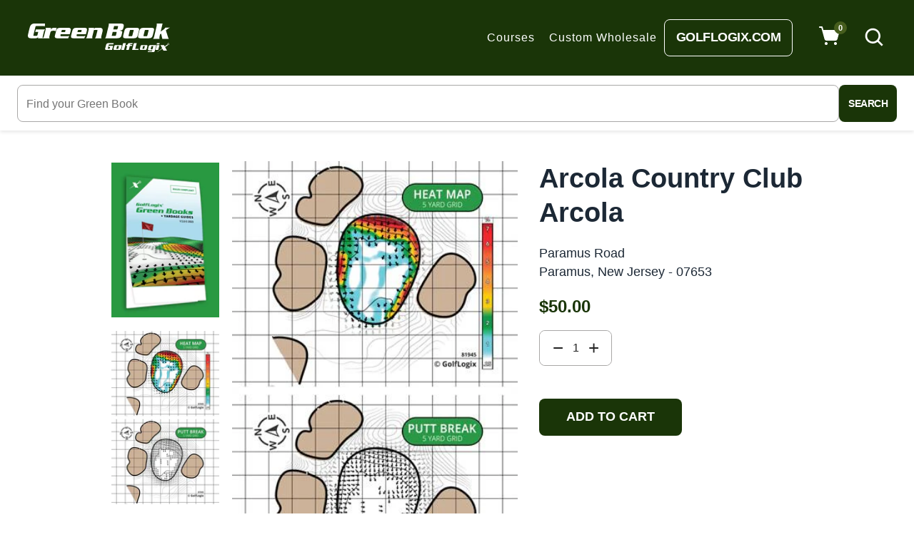

--- FILE ---
content_type: text/html; charset=utf-8
request_url: https://greenbooks.com/products/81945
body_size: 44333
content:
<!doctype html>
<!--[if IE 9]> <html class="ie9 no-js" lang="en"> <![endif]-->
<!--[if (gt IE 9)|!(IE)]><!-->
<html class="no-js" lang="en">
<!--<![endif]-->
<head>
<meta name="google-site-verification" content="ucwMNQLcxJvhgR-LxMCkF83GdsqQlyOlPT36FqMnqXw" />
  <link rel="stylesheet" href="https://obscure-escarpment-2240.herokuapp.com/stylesheets/bcpo-front.css">
  <script>var bcpo_product={"id":4896272351367,"title":"Arcola Country Club Arcola","handle":"81945","description":"\u003cp\u003eParamus Road\u003cbr\u003e\nParamus, New Jersey - 07653\u003c\/p\u003e","published_at":"2020-04-18T03:02:54-07:00","created_at":"2020-04-18T03:02:54-07:00","vendor":"Arcola Country Club","type":"18 Holes","tags":["New Jersey","Paramus","US","v5"],"price":5000,"price_min":5000,"price_max":5000,"available":true,"price_varies":false,"compare_at_price":null,"compare_at_price_min":0,"compare_at_price_max":0,"compare_at_price_varies":false,"variants":[{"id":33834347397255,"title":"Default Title","option1":"Default Title","option2":null,"option3":null,"sku":"SKU 81945","requires_shipping":true,"taxable":true,"featured_image":null,"available":true,"name":"Arcola Country Club Arcola","public_title":null,"options":["Default Title"],"price":5000,"weight":48,"compare_at_price":null,"inventory_management":null,"barcode":null,"requires_selling_plan":false,"selling_plan_allocations":[],"quantity_rule":{"min":1,"max":null,"increment":1}}],"images":["\/\/greenbooks.com\/cdn\/shop\/products\/GLX_Green-Book_Cover-Green_b486b3ef-4dfa-4192-8ddb-be4ca846c4eb.png?v=1676357913","\/\/greenbooks.com\/cdn\/shop\/files\/81945_Preview2.jpeg?v=1684782457"],"featured_image":"\/\/greenbooks.com\/cdn\/shop\/products\/GLX_Green-Book_Cover-Green_b486b3ef-4dfa-4192-8ddb-be4ca846c4eb.png?v=1676357913","options":["Title"],"media":[{"alt":null,"id":28073686827164,"position":1,"preview_image":{"aspect_ratio":0.696,"height":1080,"width":752,"src":"\/\/greenbooks.com\/cdn\/shop\/products\/GLX_Green-Book_Cover-Green_b486b3ef-4dfa-4192-8ddb-be4ca846c4eb.png?v=1676357913"},"aspect_ratio":0.696,"height":1080,"media_type":"image","src":"\/\/greenbooks.com\/cdn\/shop\/products\/GLX_Green-Book_Cover-Green_b486b3ef-4dfa-4192-8ddb-be4ca846c4eb.png?v=1676357913","width":752},{"alt":null,"id":28483120103580,"position":2,"preview_image":{"aspect_ratio":0.621,"height":552,"width":343,"src":"\/\/greenbooks.com\/cdn\/shop\/files\/81945_Preview2.jpeg?v=1684782457"},"aspect_ratio":0.621,"height":552,"media_type":"image","src":"\/\/greenbooks.com\/cdn\/shop\/files\/81945_Preview2.jpeg?v=1684782457","width":343}],"requires_selling_plan":false,"selling_plan_groups":[],"content":"\u003cp\u003eParamus Road\u003cbr\u003e\nParamus, New Jersey - 07653\u003c\/p\u003e"};  var bcpo_settings={"fallback":"default","auto_select":"on","load_main_image":"on","replaceImage":"on","border_style":"round","tooltips":"show","sold_out_style":"transparent","theme":"light","jumbo_colors":"medium","jumbo_images":"on","circle_swatches":"","inventory_style":"amazon","override_ajax":"on","add_price_addons":"on","theme2":"off","money_format2":"${{amount}} USD","money_format_without_currency":"${{amount}}","show_currency":"off","global_auto_image_options":"","global_color_options":"","global_colors":[{"key":"","value":"ecf42f"}],"shop_currency":"USD"};var inventory_quantity = [];inventory_quantity.push(49);if(bcpo_product) { for (var i = 0; i < bcpo_product.variants.length; i += 1) { bcpo_product.variants[i].inventory_quantity = inventory_quantity[i]; }}window.bcpo = window.bcpo || {}; bcpo.cart = {"note":null,"attributes":{},"original_total_price":0,"total_price":0,"total_discount":0,"total_weight":0.0,"item_count":0,"items":[],"requires_shipping":false,"currency":"USD","items_subtotal_price":0,"cart_level_discount_applications":[],"checkout_charge_amount":0}; bcpo.ogFormData = FormData;</script>
  <meta charset="utf-8">
  <meta http-equiv="X-UA-Compatible" content="IE=edge,chrome=1">
  <meta name="google-site-verification" content="Mb7sGjidA0-Vp2J9nBzCeDoGWaecpXRKMAUGBwtlwZ8" />
  <meta name="viewport" content="width=device-width,initial-scale=1,minimum-scale=1.0,maximum-scale=1.0,user-scalable=no">
  <meta name="theme-color" content="#000000">
  <link rel="canonical" href="https://greenbooks.com/products/81945">

  
    <link rel="shortcut icon" href="//greenbooks.com/cdn/shop/files/gm_32x32.png?v=1613717533" type="image/png">
  

  
  <title>
    Arcola Country Club Arcola
    
    
    
      &ndash; GolfLogix Green Books
    
  </title>

  
    <meta name="description" content="Paramus Road Paramus, New Jersey - 07653">
  
  <!-- /snippets/social-meta-tags.liquid -->




<meta property="og:site_name" content="GolfLogix Green Books">
<meta property="og:url" content="https://greenbooks.com/products/81945">
<meta property="og:title" content="Arcola Country Club Arcola">
<meta property="og:type" content="product">
<meta property="og:description" content="Paramus Road Paramus, New Jersey - 07653">

  <meta property="og:price:amount" content="50.00">
  <meta property="og:price:currency" content="USD">

<meta property="og:image" content="http://greenbooks.com/cdn/shop/products/GLX_Green-Book_Cover-Green_b486b3ef-4dfa-4192-8ddb-be4ca846c4eb_1200x1200.png?v=1676357913"><meta property="og:image" content="http://greenbooks.com/cdn/shop/files/81945_Preview2_1200x1200.jpeg?v=1684782457">
<meta property="og:image:secure_url" content="https://greenbooks.com/cdn/shop/products/GLX_Green-Book_Cover-Green_b486b3ef-4dfa-4192-8ddb-be4ca846c4eb_1200x1200.png?v=1676357913"><meta property="og:image:secure_url" content="https://greenbooks.com/cdn/shop/files/81945_Preview2_1200x1200.jpeg?v=1684782457">


  <meta name="twitter:site" content="@#">

<meta name="twitter:card" content="summary_large_image">
<meta name="twitter:title" content="Arcola Country Club Arcola">
<meta name="twitter:description" content="Paramus Road Paramus, New Jersey - 07653">

  

  <link href="//fonts.googleapis.com/css?family=Open+Sans:300,400,500,600,700,800,900" rel="stylesheet" type="text/css" media="all" />



  <link href="//fonts.googleapis.com/css?family=Open+Sans:300,400,500,600,700,800,900" rel="stylesheet" type="text/css" media="all" />


  

  <link rel="stylesheet" href="https://cdnjs.cloudflare.com/ajax/libs/material-design-iconic-font/2.2.0/css/material-design-iconic-font.min.css">
<link rel="stylesheet" href="https://fonts.googleapis.com/icon?family=Material+Icons">
<script src="https://use.fontawesome.com/56001f5fe2.js"></script>


  

<link href="//greenbooks.com/cdn/shop/t/36/assets/bootstrap.min.css?v=121287910720252085271763528758" rel="stylesheet" type="text/css" media="all" />
<link href="//greenbooks.com/cdn/shop/t/36/assets/animate.min.css?v=23672704411935891751763528743" rel="stylesheet" type="text/css" media="all" />
<link href="//greenbooks.com/cdn/shop/t/36/assets/common.scss.css?v=32624361071405580341763528924" rel="stylesheet" type="text/css" media="all" />
<link href="//greenbooks.com/cdn/shop/t/36/assets/owl.carousel.min.css?v=162555186297401405911763528828" rel="stylesheet" type="text/css" media="all" />
<link href="//greenbooks.com/cdn/shop/t/36/assets/owl.theme.default.css?v=128564771863452648171763528829" rel="stylesheet" type="text/css" media="all" />
<link href="//greenbooks.com/cdn/shop/t/36/assets/slick.scss.css?v=134935303406950803891763528924" rel="stylesheet" type="text/css" media="all" />
<link href="//greenbooks.com/cdn/shop/t/36/assets/jquery.mmenu.all.css?v=150430478545731369351763528814" rel="stylesheet" type="text/css" media="all" />
<link href="//greenbooks.com/cdn/shop/t/36/assets/jquery.fancybox.css?v=62795306972241779731763528812" rel="stylesheet" type="text/css" media="all" />
<link href="//greenbooks.com/cdn/shop/t/36/assets/jquery.ui.min.css?v=182456455212238476291763528818" rel="stylesheet" type="text/css" media="all" />
<link href="//greenbooks.com/cdn/shop/t/36/assets/layout.scss.css?v=77329343068418303161763536710" rel="stylesheet" type="text/css" media="all" />
<link href="//greenbooks.com/cdn/shop/t/36/assets/theme.scss.css?v=19057639930272875701763958891" rel="stylesheet" type="text/css" media="all" />

<link href="//greenbooks.com/cdn/shop/t/36/assets/responsive.scss.css?v=158800148036300523761763528924" rel="stylesheet" type="text/css" media="all" />

<link href="//greenbooks.com/cdn/shop/t/36/assets/glx_style.scss.css?v=184286303300708174521763528924" rel="stylesheet" type="text/css" media="all" />

<link href="//greenbooks.com/cdn/shop/t/36/assets/glx_custom_style.scss.css?v=111603181540343972631763528924" rel="stylesheet" type="text/css" media="all" />
  

<script>
  var theme = {
    strings: {
      addToCart: "Add to cart",
      soldOut: "Sold out",
      unavailable: "Unavailable",
      showMore: "Show More",
      showLess: "Show Less",
      addressError: "Error looking up that address",
      addressNoResults: "No results for that address",
      addressQueryLimit: "You have exceeded the Google API usage limit. Consider upgrading to a \u003ca href=\"https:\/\/developers.google.com\/maps\/premium\/usage-limits\"\u003ePremium Plan\u003c\/a\u003e.",
      authError: "There was a problem authenticating your Google Maps account."
    },
    moneyFormat: "${{amount}}",
    moneyFormatnojson: "${{amount}}"
  }
  window.ajaxcart_type = 'pop_up';
  window.file_url = '//greenbooks.com/cdn/shop/files/?v=23053';
  window.asset_url = '//greenbooks.com/cdn/shop/t/36/assets/?v=23053';
  window.sidebar_multichoise = true;
  document.documentElement.className = document.documentElement.className.replace('no-js', 'js');
</script>

<!--[if (lte IE 9) ]><script src="//greenbooks.com/cdn/shop/t/36/assets/match-media.min.js?v=22265819453975888031763528825" type="text/javascript"></script><![endif]-->

<script src="//greenbooks.com/cdn/shop/t/36/assets/jquery.2.2.4.min.js?v=105778841822381192391763528811" type="text/javascript"></script>



<!--[if (gt IE 9)|!(IE)]><!--><script src="//greenbooks.com/cdn/shop/t/36/assets/lazysizes.js?v=68441465964607740661763528819" async="async"></script><!--<![endif]-->
<!--[if lte IE 9]><script src="//greenbooks.com/cdn/shop/t/36/assets/lazysizes.min.js?v=23053"></script><![endif]-->

<script src="//greenbooks.com/cdn/shop/t/36/assets/vendor.js?v=6196443325729383071763528898" defer="defer"></script>

<script src="//greenbooks.com/cdn/shopifycloud/storefront/assets/themes_support/api.jquery-7ab1a3a4.js" type="text/javascript"></script>
<script src="//greenbooks.com/cdn/shopifycloud/storefront/assets/themes_support/option_selection-b017cd28.js" type="text/javascript"></script>
<script src="//greenbooks.com/cdn/shop/t/36/assets/history.js?v=111750485618018635111763528799" type="text/javascript"></script>
<script src="//greenbooks.com/cdn/s/javascripts/currencies.js" type="text/javascript"></script>
<script src="//greenbooks.com/cdn/shop/t/36/assets/jquery.currencies.min.js?v=175057760772006623221763528812" type="text/javascript"></script>


<script src="//greenbooks.com/cdn/shop/t/36/assets/jquery.instafeed.min.js?v=165039831520743585941763528813" defer="defer"></script>
<script src="//greenbooks.com/cdn/shop/t/36/assets/jquery.owl.carousel.min.js?v=103974618963716553261763528815" defer="defer"></script>
<script src="//greenbooks.com/cdn/shop/t/36/assets/jquery.mmenu.all.min.js?v=69800506894114961991763528815" defer="defer"></script>
<script src="//greenbooks.com/cdn/shop/t/36/assets/jquery.sticky-kit.min.js?v=66126413308727956611763528817" defer="defer"></script>
<script src="//greenbooks.com/cdn/shop/t/36/assets/parallax.js?v=77679305127575401571763528847" defer="defer"></script>
<script src="//greenbooks.com/cdn/shop/t/36/assets/handlebars.min.js?v=79044469952368397291763528791" defer="defer"></script>
<!-- /snippets/ajax-cart-template.liquid -->

  <script id="CartTemplate" type="text/template">
  <div class="title_cart">
    <div class="title__cart">Add to Cart</div>
    <div class="sub_cart">The products are added here</div>
  </div>
  
    <form action="/cart" method="post" class="cart ajaxcart">
      <div class="ajaxcart__inner">
        {{#items}}
        <div class="ajaxcart__product" data-line="{{line}}">
            <div class="media">

              <div class="media-body">
                <div class="mb-5">
                  <a class="product-name" href="{{url}}">{{name}}</a>
                </div>
                <div class="price_close">
                  <div class="product-price">
                    {{#if discountsApplied}}
                      <small class="ajaxcart-item__price-strikethrough"><s>{{{originalLinePrice}}}</s></small>
                      <br><span class="money">{{{linePrice}}}</span>
                    {{else}}
                      <span class="money">{{{linePrice}}}</span>
                    {{/if}}
                    <span class="quantity"> x {{itemQty}}</span>
                  </div>
                  <a class="remove-from-cart" rel="nofollow" href="#" title="remove from cart" data-line="{{line}}">
                    <i class="zmdi zmdi-close"></i>
                  </a>
                </div>
              </div>
            </div>
        </div>
        {{/items}}

      </div>
      <div class="ajaxcart__footer">
        <div class="subtotal">
          <label>Total</label>
          <span class="money">{{{totalPrice}}}</span>
        </div>
        {{#if totalCartDiscount}}
        <div class="total d-flex align-items-center">
          <label>Total&nbsp;:</label>
          <span class="money">{{{totalCartDiscount}}}</span>
        </div>
        {{/if}}
        <div class="cart_view">
          <a href="{{ shop.secure_url }}/cart" class="btn btn-primary mr-10">
            View Cart
          </a>
          <button type="submit" class="btn btn-primary cart__checkout" name="checkout">
            Check out
          </button>
        </div>
        
          <div class="additional_checkout_buttons mt-10"><div class="dynamic-checkout__content" id="dynamic-checkout-cart" data-shopify="dynamic-checkout-cart"> <shopify-accelerated-checkout-cart wallet-configs="[{&quot;supports_subs&quot;:false,&quot;supports_def_opts&quot;:false,&quot;name&quot;:&quot;paypal&quot;,&quot;wallet_params&quot;:{&quot;shopId&quot;:35617734791,&quot;countryCode&quot;:&quot;US&quot;,&quot;merchantName&quot;:&quot;GolfLogix Green Books&quot;,&quot;phoneRequired&quot;:false,&quot;companyRequired&quot;:false,&quot;shippingType&quot;:&quot;shipping&quot;,&quot;shopifyPaymentsEnabled&quot;:false,&quot;hasManagedSellingPlanState&quot;:false,&quot;requiresBillingAgreement&quot;:false,&quot;merchantId&quot;:&quot;VZTR8FUSX73ZQ&quot;,&quot;sdkUrl&quot;:&quot;https://www.paypal.com/sdk/js?components=buttons\u0026commit=false\u0026currency=USD\u0026locale=en_US\u0026client-id=AfUEYT7nO4BwZQERn9Vym5TbHAG08ptiKa9gm8OARBYgoqiAJIjllRjeIMI4g294KAH1JdTnkzubt1fr\u0026merchant-id=VZTR8FUSX73ZQ\u0026intent=authorize&quot;}}]" access-token="103d8642df1fa8a3d9ccb4de0281aedd" buyer-country="US" buyer-locale="en" buyer-currency="USD" shop-id="35617734791" cart-id="b9de394f38214c1dae3ad2b744c35103" enabled-flags="[&quot;ae0f5bf6&quot;]" > <div class="wallet-button-wrapper"> <ul class='wallet-cart-grid wallet-cart-grid--skeleton' role="list" data-shopify-buttoncontainer="true"> <li data-testid='grid-cell' class='wallet-cart-button-container'><div class='wallet-cart-button wallet-cart-button__skeleton' role='button' disabled aria-hidden='true'>&nbsp</div></li> </ul> </div> </shopify-accelerated-checkout-cart> <small id="shopify-buyer-consent" class="hidden" aria-hidden="true" data-consent-type="subscription"> One or more of the items in your cart is a recurring or deferred purchase. By continuing, I agree to the <span id="shopify-subscription-policy-button">cancellation policy</span> and authorize you to charge my payment method at the prices, frequency and dates listed on this page until my order is fulfilled or I cancel, if permitted. </small> </div></div>
        
      </div>
    </form>
  
  </script>
  <script id="AjaxQty" type="text/template">
  
    <div class="ajaxcart__qty">
      <button type="button" class="ajaxcart__qty-adjust ajaxcart__qty--minus icon-fallback-text" data-id="{{key}}" data-qty="{{itemMinus}}">
        <span class="icon icon-minus" aria-hidden="true"></span>
        <span class="fallback-text" aria-hidden="true">&minus;</span>
        <span class="visually-hidden">Reduce item quantity by one</span>
      </button>
      <input type="text" class="ajaxcart__qty-num" value="{{itemQty}}" min="0" data-id="{{key}}" aria-label="quantity" pattern="[0-9]*">
      <button type="button" class="ajaxcart__qty-adjust ajaxcart__qty--plus icon-fallback-text" data-id="{{key}}" data-qty="{{itemAdd}}">
        <span class="icon icon-plus" aria-hidden="true"></span>
        <span class="fallback-text" aria-hidden="true">+</span>
        <span class="visually-hidden">Increase item quantity by one</span>
      </button>
    </div>
  
  </script>
  <script id="JsQty" type="text/template">
  
    <div class="js-qty">
      <button type="button" class="js-qty__adjust js-qty__adjust--minus icon-fallback-text" data-id="{{key}}" data-qty="{{itemMinus}}">
        <span class="icon icon-minus" aria-hidden="true"></span>
        <span class="fallback-text" aria-hidden="true">&minus;</span>
        <span class="visually-hidden">Reduce item quantity by one</span>
      </button>
      <input type="text" class="js-qty__num" value="{{itemQty}}" min="1" data-id="{{key}}" aria-label="quantity" pattern="[0-9]*" name="{{inputName}}" id="{{inputId}}">
      <button type="button" class="js-qty__adjust js-qty__adjust--plus icon-fallback-text" data-id="{{key}}" data-qty="{{itemAdd}}">
        <span class="icon icon-plus" aria-hidden="true"></span>
        <span class="fallback-text" aria-hidden="true">+</span>
        <span class="visually-hidden">Increase item quantity by one</span>
      </button>
    </div>
  
  </script>
<script id="ListProductTemplate_type1" type="text/template">
  
  {{#items}}
    <div class="{{classItem}}">
      <div class="item-product item-animate text-center">
        <div class="thumbnail-container{{#if has_multiimage }} has-multiimage{{/if}}">
          <a href="{{url}}">
            <img class="img-fluid product__thumbnail lazyload" src="{{img}}" alt="{{name}}">
            <img class="img-fluid product__thumbnail-second lazyload" src="{{imgsecond}}" alt="{{name}}">
          </a>
          <div class="group-buttons-top">
            
            
            
            <div class="productQuickView mb-10">
              <a class="btn btnProduct btnProductQuickview" href="#" data-handle="{{handle}}" data-toggle="tooltip" data-placement="top" title="Quick view">
                  <i class="fa fa-search"></i>
              </a>
              </div>
            
            
            
            
              <scr{{!}}ipt class="swym-product-view-snippet">
                ['SwymViewProducts', 'SwymWatchProducts', 'SwymProductVariants'].forEach(function(k){
                  if(!window[k]) window[k] = {}; 
                });
                (function(et){
                  var collections = "{{product_type}}";
                  var o={}, empi={{id}}, piu = "{{variants_first_image}}";
                  
                  SwymProductVariants[{{variants_first_id}}] = {
                    empi:empi,epi:{{variants_first_id}},
                    du:"{{url}}",
                    dt:"{{name}}",
                    iu: null || piu,
                    stk: 1,
                    pr: {{price_nofomat}}/100,
                    op: {{compare_at_price_nofomat}}/100, 
                    variants: [{ "Default Title" : {{variants_first_id}} }]
                  };
                  SwymWatchProducts[{{variants_first_id}}] = o[{{variants_first_id}}] = {"id": {{variants_first_id}}, "available": true,"inventory_management": null,"inventory_quantity": 1,"title": "Default Title", "inventory_policy": "deny"};
                  
                  var product_data = {
                    empi:empi, epi:{{variants_first_id}},
                    dt  :"Organic Strawberry Fruits",du:"https://freshmart-vinova.myshopify.com/products/organic-strawberry-fruits-10",
                    ct  :collections,pr:{{price_nofomat}}/100,stk:1,
                    iu  :null || piu,variants:[{ "Default Title" : {{variants_first_id}} }],
                    op:{{compare_at_price_nofomat}}/100 
                  };
                  SwymViewProducts["{{handle}}"] = SwymViewProducts[{{id}}] = product_data;
                  SwymWatchProducts["{{handle}}"] = SwymWatchProducts[{{id}}] = o;
                })();
              </scr{{!}}ipt>
              <div class="productWishList">
                <a href="#" class="btn btnProduct btnProductWishlist swym-button swym-add-to-wishlist-view-product product_{{id}}" data-swaction="addToWishlist" data-product-id="{{id}}" data-toggle="tooltip" data-placement="top"></a>
              </div>
            
            
            
          </div>
          <div class="group-buttons">
            <form class="formAddToCart" action="/cart/add" method="post" enctype="multipart/form-data">
              <input type="hidden" name="id" value="{{variants_first_id}}" />
                {{#if variantmulti }}
                  <a class="btn btnAddToCart" href="{{url}}" data-toggle="tooltip" data-placement="top" title="Select Options">
                    <i class="zmdi zmdi-check"></i>
                    <span class="text-uppercase">Select Options</span>
                  </a>
                {{else}}
                  <button class="btn btnAddToCart" type="submit" value="Submit" data-handle="{{handle}}" data-toggle="tooltip" data-placement="top" title="Add to cart">
                    <i class="nov-icon-cart"></i>
                    <span class="text-uppercase"> Add to cart</span>
                  </button>
                {{/if}}
            </form>
          </div>
        </div>
        <div class="product__info pt-15">
          <div class="product__title"><a href="{{url}}">{{name}}</a></div>
          
            
          
          <div class="product__review  mb-10">
            <div class="rating"><span class="shopify-product-reviews-badge" data-id="{{id}}"></span></div>
          </div>
          
            
          
          <div class="product__price">
            <span class="product-price__price"><span class="money">{{price}}</span></span>
          </div>
        </div>
      </div>
    </div>
  {{/items}}
  
</script>
<script id="ListProductTemplate_type2" type="text/template">
  
  {{#items}}
    <div class="{{classItem}}">
      <div class="item-product item-animate type_2">
        <div class="thumbnail-container">
          <a href="{{url}}">
            <img class="img-fluid product__thumbnail lazyload" src="{{img}}" alt="{{name}}">
            <img class="img-fluid product__thumbnail-second lazyload" src="{{imgsecond}}" alt="{{name}}">
          </a>
        </div>

        <div class="product__info">
          <div class="product-group text-center">
            <div class="product__title">
              <a href="{{url}}">{{name}}</a>
            </div>
            
            
            
            <div class="product__review">
              <div class="rating"><span class="shopify-product-reviews-badge" data-id="{{id}}"></span></div>
            </div>
            
            
            
            <div class="product__price">
              <span class="product-price__price"><span class="money">{{price}}</span></span>
            </div>
          </div>
          <div class="group-buttons d-flex justify-content-center">
            
            
            
            <scr{{!}}ipt class="swym-product-view-snippet">
              ['SwymViewProducts', 'SwymWatchProducts', 'SwymProductVariants'].forEach(function(k){
                if(!window[k]) window[k] = {};
              });
              (function(et){
                var collections = "{{product_type}}";
                var o={}, empi={{id}}, piu = "{{variants_first_image}}";
                
                SwymProductVariants[{{variants_first_id}}] = {
                  empi:empi,epi:{{variants_first_id}},
                  du:"{{url}}",
                  dt:"{{name}}",
                  iu: null || piu,
                  stk: 1,
                  pr: {{price_nofomat}}/100,
                  op: {{compare_at_price_nofomat}}/100, 
                  variants: [{ "Default Title" : {{variants_first_id}} }]
                };
                SwymWatchProducts[{{variants_first_id}}] = o[{{variants_first_id}}] = {"id": {{variants_first_id}}, "available": true,"inventory_management": null,"inventory_quantity": 1,"title": "Default Title", "inventory_policy": "deny"};
                
                var product_data = {
                  empi:empi, epi:{{variants_first_id}},
                  dt  :"Organic Strawberry Fruits",du:"https://freshmart-vinova.myshopify.com/products/organic-strawberry-fruits-10",
                  ct  :collections,pr:{{price_nofomat}}/100,stk:1,
                  iu  :null || piu,variants:[{ "Default Title" : {{variants_first_id}} }],
                  op:{{compare_at_price_nofomat}}/100 
                };
                SwymViewProducts["{{handle}}"] = SwymViewProducts[{{id}}] = product_data;
                SwymWatchProducts["{{handle}}"] = SwymWatchProducts[{{id}}] = o;
              })();
            </scr{{!}}ipt>
            <div class="productWishList">
              <a href="#" class="btn btnProduct btnProductWishlist swym-button swym-add-to-wishlist-view-product product_{{id}}" data-swaction="addToWishlist" data-product-id="{{id}}" data-toggle="tooltip" data-placement="top"></a>
            </div>
            
            
            
              <form class="formAddToCart" action="/cart/add" method="post" enctype="multipart/form-data">
                <input type="hidden" name="id" value="{{variants_first_id}}" />
                  {{#if variantmulti }}
                    <a class="btn btnAddToCart" href="{{url}}" data-toggle="tooltip" data-placement="top" title="Select Options">
                      <i class="zmdi zmdi-check"></i>
                      <span>Select Options</span>
                    </a>
                  {{else}}
                    <button class="btn btnAddToCart" type="submit" value="Submit" data-handle="{{handle}}" data-toggle="tooltip" data-placement="top" title="Add to cart">
                      <i class="zmdi zmdi-shopping-cart"></i>
                      <span>Add to cart</span>
                    </button>
                  {{/if}}
              </form>
            
            
            
              <div class="productQuickView d-md-block">
                <a class="btn btnProduct btnProductQuickview" href="#" data-handle="{{handle}}" data-toggle="tooltip" data-placement="top" title="Quick view">
                    <i class="zmdi zmdi-search"></i>
                </a>
              </div>
            
            
            
          </div>
        </div>
      </div>
    </div>
  {{/items}}
  
</script>
<script src="//greenbooks.com/cdn/shop/t/36/assets/ajax-cart.js?v=31277750125271964321763528924" ></script>
<script>
  jQuery(function($) {
    ajaxCart.init({
      formSelector: '.formAddToCart',
      cartContainer: '#cart-info',
      addToCartSelector: '.btnAddToCart',
      cartCountSelector: '#CartCount',
      cartCostSelector: '#CartCost',
      moneyFormat: "${{amount}}"
    });
  });

  jQuery('body').on('afterCartLoad.ajaxCart', function(evt, cart) {
    //timber.RightDrawer.open();
  });
</script>


<script src="//greenbooks.com/cdn/shop/t/36/assets/jquery.photoswipe.min.js?v=86580108758584113531763528817" defer="defer"></script>
<script src="//greenbooks.com/cdn/shop/t/36/assets/jquery.photoswipe-ui-default.min.js?v=1107016311430296291763528816" defer="defer"></script>
<script src="//greenbooks.com/cdn/shop/t/36/assets/jquery.elevatezoom.js?v=123299089282303306721763528812" defer="defer"></script>


<script src="//greenbooks.com/cdn/shop/t/36/assets/jquery.countdown.js?v=120216172512754458201763528811" defer="defer"></script>
<script src="//greenbooks.com/cdn/shop/t/36/assets/theme.js?v=73310286864183649591763528893" defer="defer"></script>
<script src="//greenbooks.com/cdn/shop/t/36/assets/global.js?v=121218636930015080081763528924" defer="defer"></script>
<script src="//greenbooks.com/cdn/shop/t/36/assets/custom.js?v=59866496726239417351763528766" defer="defer"></script>
<script src="//greenbooks.com/cdn/shop/t/36/assets/jquery.lazy.min.js?v=78067912227757526381763528814" defer="defer"></script>
<script src="//greenbooks.com/cdn/shop/t/36/assets/wow.min.js?v=2785051268888898891763528900" defer="defer"></script>
  <script>(function(w,d,t,r,u){var f,n,i;w[u]=w[u]||[],f=function(){var o={ti:"355019882", tm:"shpfy_ui", enableAutoSpaTracking: true};o.q=w[u],w[u]=new UET(o),w[u].push("pageLoad")},n=d.createElement(t),n.src=r,n.async=1,n.onload=n.onreadystatechange=function(){var s=this.readyState;s&&s!=="loaded"&&s!=="complete"||(f(),n.onload=n.onreadystatechange=null)},i=d.getElementsByTagName(t)[0],i.parentNode.insertBefore(n,i)})(window,document,"script","//bat.bing.com/bat.js","uetq");</script>
  <script>window.performance && window.performance.mark && window.performance.mark('shopify.content_for_header.start');</script><meta name="facebook-domain-verification" content="xxmwt4tw7ukj9o4l9wm7yk4xa1dc05">
<meta name="google-site-verification" content="dWJNqUaUNVKQJvZ3L2rk02lR_GRu7b9I5XfYQ9iD7pM">
<meta name="google-site-verification" content="s6HOpS6ToX2a9Fl4SF0-bu8tAW_A7DCh0r-8IcAANes">
<meta name="google-site-verification" content="MjxJVoPt6b0tqwpNNmdCftqESFN8SfUq3E4ijSkYP44">
<meta name="google-site-verification" content="MBe0FG_5TplFi0W5KoTW82pA4U7hH_lzyAK1iQOoX-g">
<meta id="shopify-digital-wallet" name="shopify-digital-wallet" content="/35617734791/digital_wallets/dialog">
<meta name="shopify-checkout-api-token" content="103d8642df1fa8a3d9ccb4de0281aedd">
<meta id="in-context-paypal-metadata" data-shop-id="35617734791" data-venmo-supported="true" data-environment="production" data-locale="en_US" data-paypal-v4="true" data-currency="USD">
<link rel="alternate" type="application/json+oembed" href="https://greenbooks.com/products/81945.oembed">
<script async="async" src="/checkouts/internal/preloads.js?locale=en-US"></script>
<script id="shopify-features" type="application/json">{"accessToken":"103d8642df1fa8a3d9ccb4de0281aedd","betas":["rich-media-storefront-analytics"],"domain":"greenbooks.com","predictiveSearch":true,"shopId":35617734791,"locale":"en"}</script>
<script>var Shopify = Shopify || {};
Shopify.shop = "golflogix-green-books.myshopify.com";
Shopify.locale = "en";
Shopify.currency = {"active":"USD","rate":"1.0"};
Shopify.country = "US";
Shopify.theme = {"name":"Mixture-vinova-home With Bold Upsell","id":148047364252,"schema_name":"Vinova Sonata","schema_version":"1.0.0","theme_store_id":null,"role":"main"};
Shopify.theme.handle = "null";
Shopify.theme.style = {"id":null,"handle":null};
Shopify.cdnHost = "greenbooks.com/cdn";
Shopify.routes = Shopify.routes || {};
Shopify.routes.root = "/";</script>
<script type="module">!function(o){(o.Shopify=o.Shopify||{}).modules=!0}(window);</script>
<script>!function(o){function n(){var o=[];function n(){o.push(Array.prototype.slice.apply(arguments))}return n.q=o,n}var t=o.Shopify=o.Shopify||{};t.loadFeatures=n(),t.autoloadFeatures=n()}(window);</script>
<script id="shop-js-analytics" type="application/json">{"pageType":"product"}</script>
<script defer="defer" async type="module" src="//greenbooks.com/cdn/shopifycloud/shop-js/modules/v2/client.init-shop-cart-sync_BT-GjEfc.en.esm.js"></script>
<script defer="defer" async type="module" src="//greenbooks.com/cdn/shopifycloud/shop-js/modules/v2/chunk.common_D58fp_Oc.esm.js"></script>
<script defer="defer" async type="module" src="//greenbooks.com/cdn/shopifycloud/shop-js/modules/v2/chunk.modal_xMitdFEc.esm.js"></script>
<script type="module">
  await import("//greenbooks.com/cdn/shopifycloud/shop-js/modules/v2/client.init-shop-cart-sync_BT-GjEfc.en.esm.js");
await import("//greenbooks.com/cdn/shopifycloud/shop-js/modules/v2/chunk.common_D58fp_Oc.esm.js");
await import("//greenbooks.com/cdn/shopifycloud/shop-js/modules/v2/chunk.modal_xMitdFEc.esm.js");

  window.Shopify.SignInWithShop?.initShopCartSync?.({"fedCMEnabled":true,"windoidEnabled":true});

</script>
<script>(function() {
  var isLoaded = false;
  function asyncLoad() {
    if (isLoaded) return;
    isLoaded = true;
    var urls = ["https:\/\/static.klaviyo.com\/onsite\/js\/klaviyo.js?company_id=Xey5Yt\u0026shop=golflogix-green-books.myshopify.com","https:\/\/static.klaviyo.com\/onsite\/js\/klaviyo.js?company_id=Xey5Yt\u0026shop=golflogix-green-books.myshopify.com","https:\/\/str.rise-ai.com\/?shop=golflogix-green-books.myshopify.com","https:\/\/strn.rise-ai.com\/?shop=golflogix-green-books.myshopify.com","https:\/\/sales-pop.carecart.io\/lib\/salesnotifier.js?shop=golflogix-green-books.myshopify.com","https:\/\/upsells.boldapps.net\/v2_ui\/js\/UpsellTracker.js?shop=golflogix-green-books.myshopify.com","https:\/\/upsells.boldapps.net\/v2_ui\/js\/upsell.js?shop=golflogix-green-books.myshopify.com","\/\/cdn.shopify.com\/proxy\/6ab03455b4467e90c6f28c197205a3c9b3a9b3947e4819c568795bbb772454be\/cdn.bogos.io\/script_tag\/secomapp.scripttag.js?shop=golflogix-green-books.myshopify.com\u0026sp-cache-control=cHVibGljLCBtYXgtYWdlPTkwMA","https:\/\/cdn-bundler.nice-team.net\/app\/js\/bundler.js?shop=golflogix-green-books.myshopify.com"];
    for (var i = 0; i < urls.length; i++) {
      var s = document.createElement('script');
      s.type = 'text/javascript';
      s.async = true;
      s.src = urls[i];
      var x = document.getElementsByTagName('script')[0];
      x.parentNode.insertBefore(s, x);
    }
  };
  if(window.attachEvent) {
    window.attachEvent('onload', asyncLoad);
  } else {
    window.addEventListener('load', asyncLoad, false);
  }
})();</script>
<script id="__st">var __st={"a":35617734791,"offset":-25200,"reqid":"e0f94c15-9db0-449f-aae7-47f316423ec1-1769341216","pageurl":"greenbooks.com\/products\/81945","u":"b122f142d423","p":"product","rtyp":"product","rid":4896272351367};</script>
<script>window.ShopifyPaypalV4VisibilityTracking = true;</script>
<script id="captcha-bootstrap">!function(){'use strict';const t='contact',e='account',n='new_comment',o=[[t,t],['blogs',n],['comments',n],[t,'customer']],c=[[e,'customer_login'],[e,'guest_login'],[e,'recover_customer_password'],[e,'create_customer']],r=t=>t.map((([t,e])=>`form[action*='/${t}']:not([data-nocaptcha='true']) input[name='form_type'][value='${e}']`)).join(','),a=t=>()=>t?[...document.querySelectorAll(t)].map((t=>t.form)):[];function s(){const t=[...o],e=r(t);return a(e)}const i='password',u='form_key',d=['recaptcha-v3-token','g-recaptcha-response','h-captcha-response',i],f=()=>{try{return window.sessionStorage}catch{return}},m='__shopify_v',_=t=>t.elements[u];function p(t,e,n=!1){try{const o=window.sessionStorage,c=JSON.parse(o.getItem(e)),{data:r}=function(t){const{data:e,action:n}=t;return t[m]||n?{data:e,action:n}:{data:t,action:n}}(c);for(const[e,n]of Object.entries(r))t.elements[e]&&(t.elements[e].value=n);n&&o.removeItem(e)}catch(o){console.error('form repopulation failed',{error:o})}}const l='form_type',E='cptcha';function T(t){t.dataset[E]=!0}const w=window,h=w.document,L='Shopify',v='ce_forms',y='captcha';let A=!1;((t,e)=>{const n=(g='f06e6c50-85a8-45c8-87d0-21a2b65856fe',I='https://cdn.shopify.com/shopifycloud/storefront-forms-hcaptcha/ce_storefront_forms_captcha_hcaptcha.v1.5.2.iife.js',D={infoText:'Protected by hCaptcha',privacyText:'Privacy',termsText:'Terms'},(t,e,n)=>{const o=w[L][v],c=o.bindForm;if(c)return c(t,g,e,D).then(n);var r;o.q.push([[t,g,e,D],n]),r=I,A||(h.body.append(Object.assign(h.createElement('script'),{id:'captcha-provider',async:!0,src:r})),A=!0)});var g,I,D;w[L]=w[L]||{},w[L][v]=w[L][v]||{},w[L][v].q=[],w[L][y]=w[L][y]||{},w[L][y].protect=function(t,e){n(t,void 0,e),T(t)},Object.freeze(w[L][y]),function(t,e,n,w,h,L){const[v,y,A,g]=function(t,e,n){const i=e?o:[],u=t?c:[],d=[...i,...u],f=r(d),m=r(i),_=r(d.filter((([t,e])=>n.includes(e))));return[a(f),a(m),a(_),s()]}(w,h,L),I=t=>{const e=t.target;return e instanceof HTMLFormElement?e:e&&e.form},D=t=>v().includes(t);t.addEventListener('submit',(t=>{const e=I(t);if(!e)return;const n=D(e)&&!e.dataset.hcaptchaBound&&!e.dataset.recaptchaBound,o=_(e),c=g().includes(e)&&(!o||!o.value);(n||c)&&t.preventDefault(),c&&!n&&(function(t){try{if(!f())return;!function(t){const e=f();if(!e)return;const n=_(t);if(!n)return;const o=n.value;o&&e.removeItem(o)}(t);const e=Array.from(Array(32),(()=>Math.random().toString(36)[2])).join('');!function(t,e){_(t)||t.append(Object.assign(document.createElement('input'),{type:'hidden',name:u})),t.elements[u].value=e}(t,e),function(t,e){const n=f();if(!n)return;const o=[...t.querySelectorAll(`input[type='${i}']`)].map((({name:t})=>t)),c=[...d,...o],r={};for(const[a,s]of new FormData(t).entries())c.includes(a)||(r[a]=s);n.setItem(e,JSON.stringify({[m]:1,action:t.action,data:r}))}(t,e)}catch(e){console.error('failed to persist form',e)}}(e),e.submit())}));const S=(t,e)=>{t&&!t.dataset[E]&&(n(t,e.some((e=>e===t))),T(t))};for(const o of['focusin','change'])t.addEventListener(o,(t=>{const e=I(t);D(e)&&S(e,y())}));const B=e.get('form_key'),M=e.get(l),P=B&&M;t.addEventListener('DOMContentLoaded',(()=>{const t=y();if(P)for(const e of t)e.elements[l].value===M&&p(e,B);[...new Set([...A(),...v().filter((t=>'true'===t.dataset.shopifyCaptcha))])].forEach((e=>S(e,t)))}))}(h,new URLSearchParams(w.location.search),n,t,e,['guest_login'])})(!0,!0)}();</script>
<script integrity="sha256-4kQ18oKyAcykRKYeNunJcIwy7WH5gtpwJnB7kiuLZ1E=" data-source-attribution="shopify.loadfeatures" defer="defer" src="//greenbooks.com/cdn/shopifycloud/storefront/assets/storefront/load_feature-a0a9edcb.js" crossorigin="anonymous"></script>
<script data-source-attribution="shopify.dynamic_checkout.dynamic.init">var Shopify=Shopify||{};Shopify.PaymentButton=Shopify.PaymentButton||{isStorefrontPortableWallets:!0,init:function(){window.Shopify.PaymentButton.init=function(){};var t=document.createElement("script");t.src="https://greenbooks.com/cdn/shopifycloud/portable-wallets/latest/portable-wallets.en.js",t.type="module",document.head.appendChild(t)}};
</script>
<script data-source-attribution="shopify.dynamic_checkout.buyer_consent">
  function portableWalletsHideBuyerConsent(e){var t=document.getElementById("shopify-buyer-consent"),n=document.getElementById("shopify-subscription-policy-button");t&&n&&(t.classList.add("hidden"),t.setAttribute("aria-hidden","true"),n.removeEventListener("click",e))}function portableWalletsShowBuyerConsent(e){var t=document.getElementById("shopify-buyer-consent"),n=document.getElementById("shopify-subscription-policy-button");t&&n&&(t.classList.remove("hidden"),t.removeAttribute("aria-hidden"),n.addEventListener("click",e))}window.Shopify?.PaymentButton&&(window.Shopify.PaymentButton.hideBuyerConsent=portableWalletsHideBuyerConsent,window.Shopify.PaymentButton.showBuyerConsent=portableWalletsShowBuyerConsent);
</script>
<script>
  function portableWalletsCleanup(e){e&&e.src&&console.error("Failed to load portable wallets script "+e.src);var t=document.querySelectorAll("shopify-accelerated-checkout .shopify-payment-button__skeleton, shopify-accelerated-checkout-cart .wallet-cart-button__skeleton"),e=document.getElementById("shopify-buyer-consent");for(let e=0;e<t.length;e++)t[e].remove();e&&e.remove()}function portableWalletsNotLoadedAsModule(e){e instanceof ErrorEvent&&"string"==typeof e.message&&e.message.includes("import.meta")&&"string"==typeof e.filename&&e.filename.includes("portable-wallets")&&(window.removeEventListener("error",portableWalletsNotLoadedAsModule),window.Shopify.PaymentButton.failedToLoad=e,"loading"===document.readyState?document.addEventListener("DOMContentLoaded",window.Shopify.PaymentButton.init):window.Shopify.PaymentButton.init())}window.addEventListener("error",portableWalletsNotLoadedAsModule);
</script>

<script type="module" src="https://greenbooks.com/cdn/shopifycloud/portable-wallets/latest/portable-wallets.en.js" onError="portableWalletsCleanup(this)" crossorigin="anonymous"></script>
<script nomodule>
  document.addEventListener("DOMContentLoaded", portableWalletsCleanup);
</script>

<link id="shopify-accelerated-checkout-styles" rel="stylesheet" media="screen" href="https://greenbooks.com/cdn/shopifycloud/portable-wallets/latest/accelerated-checkout-backwards-compat.css" crossorigin="anonymous">
<style id="shopify-accelerated-checkout-cart">
        #shopify-buyer-consent {
  margin-top: 1em;
  display: inline-block;
  width: 100%;
}

#shopify-buyer-consent.hidden {
  display: none;
}

#shopify-subscription-policy-button {
  background: none;
  border: none;
  padding: 0;
  text-decoration: underline;
  font-size: inherit;
  cursor: pointer;
}

#shopify-subscription-policy-button::before {
  box-shadow: none;
}

      </style>

<script>window.performance && window.performance.mark && window.performance.mark('shopify.content_for_header.end');</script>
  <script id="vopo-head">(function () { if (((document.documentElement.innerHTML.includes('asyncLoad') && !document.documentElement.innerHTML.includes('\/obscure' + '-escarpment-2240')) || (window.bcpo && bcpo.disabled)) && !window.location.href.match(/[&?]yesbcpo/)) return; var script = document.createElement('script'); script.src = "https://obscure-escarpment-2240.herokuapp.com/js/best_custom_product_options.js?shop=golflogix-green-books.myshopify.com"; var vopoHead = document.getElementById('vopo-head'); vopoHead.parentNode.insertBefore(script, vopoHead); })();</script>
<script>
    window.BOLD = window.BOLD || {};
        window.BOLD.options = window.BOLD.options || {};
        window.BOLD.options.settings = window.BOLD.options.settings || {};
        window.BOLD.options.settings.v1_variant_mode = window.BOLD.options.settings.v1_variant_mode || true;
        window.BOLD.options.settings.hybrid_fix_auto_insert_inputs =
        window.BOLD.options.settings.hybrid_fix_auto_insert_inputs || true;
</script>


<script>window.BOLD = window.BOLD || {};
    window.BOLD.common = window.BOLD.common || {};
    window.BOLD.common.Shopify = window.BOLD.common.Shopify || {};
    window.BOLD.common.Shopify.shop = {
      domain: 'greenbooks.com',
      permanent_domain: 'golflogix-green-books.myshopify.com',
      url: 'https://greenbooks.com',
      secure_url: 'https://greenbooks.com',
      money_format: "${{amount}}",
      currency: "USD"
    };
    window.BOLD.common.Shopify.customer = {
      id: null,
      tags: null,
    };
    window.BOLD.common.Shopify.cart = {"note":null,"attributes":{},"original_total_price":0,"total_price":0,"total_discount":0,"total_weight":0.0,"item_count":0,"items":[],"requires_shipping":false,"currency":"USD","items_subtotal_price":0,"cart_level_discount_applications":[],"checkout_charge_amount":0};
    window.BOLD.common.template = 'product';window.BOLD.common.Shopify.formatMoney = function(money, format) {
        function n(t, e) {
            return "undefined" == typeof t ? e : t
        }
        function r(t, e, r, i) {
            if (e = n(e, 2),
                r = n(r, ","),
                i = n(i, "."),
            isNaN(t) || null == t)
                return 0;
            t = (t / 100).toFixed(e);
            var o = t.split(".")
                , a = o[0].replace(/(\d)(?=(\d\d\d)+(?!\d))/g, "$1" + r)
                , s = o[1] ? i + o[1] : "";
            return a + s
        }
        "string" == typeof money && (money = money.replace(".", ""));
        var i = ""
            , o = /\{\{\s*(\w+)\s*\}\}/
            , a = format || window.BOLD.common.Shopify.shop.money_format || window.Shopify.money_format || "$ {{ amount }}";
        switch (a.match(o)[1]) {
            case "amount":
                i = r(money, 2, ",", ".");
                break;
            case "amount_no_decimals":
                i = r(money, 0, ",", ".");
                break;
            case "amount_with_comma_separator":
                i = r(money, 2, ".", ",");
                break;
            case "amount_no_decimals_with_comma_separator":
                i = r(money, 0, ".", ",");
                break;
            case "amount_with_space_separator":
                i = r(money, 2, " ", ",");
                break;
            case "amount_no_decimals_with_space_separator":
                i = r(money, 0, " ", ",");
                break;
            case "amount_with_apostrophe_separator":
                i = r(money, 2, "'", ".");
                break;
        }
        return a.replace(o, i);
    };
    window.BOLD.common.Shopify.saveProduct = function (handle, product) {
      if (typeof handle === 'string' && typeof window.BOLD.common.Shopify.products[handle] === 'undefined') {
        if (typeof product === 'number') {
          window.BOLD.common.Shopify.handles[product] = handle;
          product = { id: product };
        }
        window.BOLD.common.Shopify.products[handle] = product;
      }
    };
    window.BOLD.common.Shopify.saveVariant = function (variant_id, variant) {
      if (typeof variant_id === 'number' && typeof window.BOLD.common.Shopify.variants[variant_id] === 'undefined') {
        window.BOLD.common.Shopify.variants[variant_id] = variant;
      }
    };window.BOLD.common.Shopify.products = window.BOLD.common.Shopify.products || {};
    window.BOLD.common.Shopify.variants = window.BOLD.common.Shopify.variants || {};
    window.BOLD.common.Shopify.handles = window.BOLD.common.Shopify.handles || {};window.BOLD.common.Shopify.handle = "81945"
window.BOLD.common.Shopify.saveProduct("81945", 4896272351367);window.BOLD.common.Shopify.saveVariant(33834347397255, { product_id: 4896272351367, product_handle: "81945", price: 5000, group_id: '', csp_metafield: {}});window.BOLD.apps_installed = {"Product Upsell":3} || {};window.BOLD.common.Shopify.metafields = window.BOLD.common.Shopify.metafields || {};window.BOLD.common.Shopify.metafields["bold_rp"] = {};window.BOLD.common.Shopify.metafields["bold_csp_defaults"] = {};window.BOLD.common.cacheParams = window.BOLD.common.cacheParams || {};
</script>

<link href="//greenbooks.com/cdn/shop/t/36/assets/bold-upsell.css?v=152560333743008316341763528756" rel="stylesheet" type="text/css" media="all" />
<link href="//greenbooks.com/cdn/shop/t/36/assets/bold-upsell-custom.css?v=150135899998303055901763528756" rel="stylesheet" type="text/css" media="all" />
<script>
</script><script src="//greenbooks.com/cdn/shop/t/36/assets/glx-course-redirect.js?v=23927280288450010941763528924" ></script>

 <!-- Global site tag (gtag.js) - Google Ads: 1042545773 -->
<script async src="https://www.googletagmanager.com/gtag/js?id=AW-1042545773"></script>
<script>
  window.dataLayer = window.dataLayer || [];
  function gtag(){dataLayer.push(arguments);}
  gtag('js', new Date());

  gtag('config', 'AW-1042545773', {'allow_enhanced_conversions': true});
</script>

   
  <!-- Scroll Animation -->
  <link rel="stylesheet" href="https://cdnjs.cloudflare.com/ajax/libs/slick-carousel/1.8.1/slick.min.css" />
    <link rel="stylesheet" href="https://cdnjs.cloudflare.com/ajax/libs/slick-carousel/1.8.1/slick-theme.min.css" />
  <link rel="stylesheet" href="https://cdn.shopify.com/s/files/1/0356/1773/4791/t/3/assets/main.css?v=9118480330239108418" />
  
<!-- OneTrust Cookies Consent Notice start for greenbooks.com -->
<script src=https://cdn.cookielaw.org/scripttemplates/otSDKStub.js  type="text/javascript" charset="UTF-8" data-domain-script="018fc64a-a65e-7b68-8f40-2515e653112c" ></script>

<script type="text/javascript">

function OptanonWrapper() { }

</script>

<!-- OneTrust Cookies Consent Notice end for greenbooks.com -->  
<!-- Twitter universal website tag code -->
<script>
!function(e,t,n,s,u,a){e.twq||(s=e.twq=function(){s.exe?s.exe.apply(s,arguments):s.queue.push(arguments);
},s.version='1.1',s.queue=[],u=t.createElement(n),u.async=!0,u.src='//static.ads-twitter.com/uwt.js',
a=t.getElementsByTagName(n)[0],a.parentNode.insertBefore(u,a))}(window,document,'script');
// Insert Twitter Pixel ID and Standard Event data below
twq('init','o4cvv');
twq('track','PageView');
</script>
<!-- End Twitter universal website tag code -->
  
  <!-- Hotjar Tracking Code for https://store.golflogix.com/ --> 
  <script>     (function(h,o,t,j,a,r){         h.hj=h.hj||function(){(h.hj.q=h.hj.q||[]).push(arguments)};         
  h._hjSettings={hjid:2549430,hjsv:6};         a=o.getElementsByTagName('head')[0];         
  r=o.createElement('script');r.async=1;         
  r.src=t+h._hjSettings.hjid+j+h._hjSettings.hjsv;         
  a.appendChild(r);     })(window,document,'https://static.hotjar.com/c/hotjar-','.js?sv='); 
  </script>
  
  <!-- Facebook Pixel Code -->

<!-- End Facebook Pixel Code -->
  
<!-- Google Tag Manager -->
<script>(function(w,d,s,l,i){w[l]=w[l]||[];w[l].push({'gtm.start':
new Date().getTime(),event:'gtm.js'});var f=d.getElementsByTagName(s)[0],
j=d.createElement(s),dl=l!='dataLayer'?'&l='+l:'';j.async=true;j.src=
'https://www.googletagmanager.com/gtm.js?id='+i+dl;f.parentNode.insertBefore(j,f);
})(window,document,'script','dataLayer','GTM-MFKGG76');</script>
<!-- End Google Tag Manager --> 


<!-- Hotjar Tracking Code for https://greenbooks.com/ -->
<script>
    (function(h,o,t,j,a,r){
        h.hj=h.hj||function(){(h.hj.q=h.hj.q||[]).push(arguments)};
        h._hjSettings={hjid:3087873,hjsv:6};
        a=o.getElementsByTagName('head')[0];
        r=o.createElement('script');r.async=1;
        r.src=t+h._hjSettings.hjid+j+h._hjSettings.hjsv;
        a.appendChild(r);
    })(window,document,'https://static.hotjar.com/c/hotjar-','.js?sv=');
</script>

<meta name="facebook-domain-verification" content="xyjkobmubn79vl7x17qv6zpz2fhqws" />


<script id="docapp-cart">window.docappCart = {"note":null,"attributes":{},"original_total_price":0,"total_price":0,"total_discount":0,"total_weight":0.0,"item_count":0,"items":[],"requires_shipping":false,"currency":"USD","items_subtotal_price":0,"cart_level_discount_applications":[],"checkout_charge_amount":0}; window.docappCart.currency = "USD"; window.docappCart.shop_currency = "USD";</script>
<script id="docapp-free-item-speedup">
(() => { if (!document.documentElement.innerHTML.includes('\\/shop' + '\\/js' + '\\/free-gift-cart-upsell-pro.min.js') || window.freeGiftCartUpsellProAppLoaded) return; let script = document.createElement('script'); script.src = "https://d2fk970j0emtue.cloudfront.net/shop/js/free-gift-cart-upsell-pro.min.js?shop=golflogix-green-books.myshopify.com"; document.getElementById('docapp-free-item-speedup').after(script); })();
</script>

<script>(() => {const installerKey = 'docapp-discount-auto-install'; const urlParams = new URLSearchParams(window.location.search); if (urlParams.get(installerKey)) {window.sessionStorage.setItem(installerKey, JSON.stringify({integrationId: urlParams.get('docapp-integration-id'), divClass: urlParams.get('docapp-install-class'), check: urlParams.get('docapp-check')}));}})();</script>

<script>(() => {const previewKey = 'docapp-discount-test'; const urlParams = new URLSearchParams(window.location.search); if (urlParams.get(previewKey)) {window.sessionStorage.setItem(previewKey, JSON.stringify({active: true, integrationId: urlParams.get('docapp-discount-inst-test')}));}})();</script>


<!-- BEGIN app block: shopify://apps/eg-auto-add-to-cart/blocks/app-embed/0f7d4f74-1e89-4820-aec4-6564d7e535d2 -->










  
    <script
      async
      type="text/javascript"
      src="https://cdn.506.io/eg/script.js?shop=golflogix-green-books.myshopify.com&v=7"
    ></script>
  



  <meta id="easygift-shop" itemid="c2hvcF8kXzE3NjkzNDEyMTc=" content="{&quot;isInstalled&quot;:true,&quot;installedOn&quot;:&quot;2025-09-05T18:17:03.238Z&quot;,&quot;appVersion&quot;:&quot;3.0&quot;,&quot;subscriptionName&quot;:&quot;Standard&quot;,&quot;cartAnalytics&quot;:true,&quot;freeTrialEndsOn&quot;:null,&quot;settings&quot;:{&quot;reminderBannerStyle&quot;:{&quot;position&quot;:{&quot;horizontal&quot;:&quot;right&quot;,&quot;vertical&quot;:&quot;bottom&quot;},&quot;imageUrl&quot;:null,&quot;closingMode&quot;:&quot;doNotAutoClose&quot;,&quot;cssStyles&quot;:&quot;&quot;,&quot;displayAfter&quot;:5,&quot;headerText&quot;:&quot;&quot;,&quot;primaryColor&quot;:&quot;#000000&quot;,&quot;reshowBannerAfter&quot;:&quot;everyNewSession&quot;,&quot;selfcloseAfter&quot;:5,&quot;showImage&quot;:false,&quot;subHeaderText&quot;:&quot;&quot;},&quot;addedItemIdentifier&quot;:&quot;_Gifted&quot;,&quot;ignoreOtherAppLineItems&quot;:null,&quot;customVariantsInfoLifetimeMins&quot;:1440,&quot;redirectPath&quot;:null,&quot;ignoreNonStandardCartRequests&quot;:false,&quot;bannerStyle&quot;:{&quot;position&quot;:{&quot;horizontal&quot;:&quot;right&quot;,&quot;vertical&quot;:&quot;bottom&quot;},&quot;cssStyles&quot;:null,&quot;primaryColor&quot;:&quot;#000000&quot;},&quot;themePresetId&quot;:&quot;0&quot;,&quot;notificationStyle&quot;:{&quot;position&quot;:{&quot;horizontal&quot;:&quot;center&quot;,&quot;vertical&quot;:&quot;center&quot;},&quot;primaryColor&quot;:&quot;#3A3A3A&quot;,&quot;duration&quot;:&quot;4.0&quot;,&quot;cssStyles&quot;:&quot;#aca-notifications-wrapper {\n  display: block;\n  top: 50%;\n  left: 50%;\n  -webkit-transform: translate(-50%,-50%);\n  -moz-transform: translate(-50%,-50%);\n  -ms-transform: translate(-50%,-50%);\n  -o-transform: translate(-50%,-50%);\n  transform: translate(-50%,-50%);\n  position: fixed;\n  z-index: 99999999;\n  max-height: 100%;\n  overflow: auto;\n}\n.aca-notification-container {\n  display: flex;\n  flex-direction: row;\n  text-align: left;\n  font-size: 16px;\n  margin: 12px;\n  padding: 8px;\n  background-color: #FFFFFF;\n  width: fit-content;\n  box-shadow: rgb(170 170 170) 0px 0px 5px;\n  border-radius: 8px;\n  opacity: 0;\n  transition: opacity 0.4s ease-in-out;\n}\n.aca-notification-container .aca-notification-image {\n  display: flex;\n  align-items: center;\n  justify-content: center;\n  min-height: 60px;\n  min-width: 60px;\n  height: 60px;\n  width: 60px;\n  background-color: #FFFFFF;\n  margin: 8px;\n}\n.aca-notification-image img {\n  display: block;\n  max-width: 100%;\n  max-height: 100%;\n  width: auto;\n  height: auto;\n  border-radius: 6px;\n  box-shadow: rgba(99, 115, 129, 0.29) 0px 0px 4px 1px;\n}\n.aca-notification-container .aca-notification-text {\n  flex-grow: 1;\n  margin: 8px;\n  max-width: 260px;\n}\n.aca-notification-heading {\n  font-size: 24px;\n  margin: 0 0 0.3em 0;\n  line-height: normal;\n  word-break: break-word;\n  line-height: 1.2;\n  max-height: 3.6em;\n  overflow: hidden;\n  color: #3A3A3A;\n}\n.aca-notification-subheading {\n  font-size: 18px;\n  margin: 0;\n  line-height: normal;\n  word-break: break-word;\n  line-height: 1.4;\n  max-height: 5.6em;\n  overflow: hidden;\n  color: #3A3A3A;\n}\n@media screen and (max-width: 450px) {\n  #aca-notifications-wrapper {\n    left: 0;\n    right: 0;\n  }\n  .aca-notification-container {\n    width: auto;\n  }\n.aca-notification-container .aca-notification-text {\n    max-width: none;\n  }\n}&quot;,&quot;hasCustomizations&quot;:false},&quot;fetchCartData&quot;:false,&quot;useLocalStorage&quot;:{&quot;enabled&quot;:false,&quot;expiryMinutes&quot;:null},&quot;popupStyle&quot;:{&quot;primaryColor&quot;:&quot;#3A3A3A&quot;,&quot;secondaryColor&quot;:&quot;#3A3A3A&quot;,&quot;cssStyles&quot;:&quot;#aca-modal {\n  position: fixed;\n  left: 0;\n  top: 0;\n  width: 100%;\n  height: 100%;\n  background: rgba(0, 0, 0, 0.5);\n  z-index: 99999999;\n  overflow-x: hidden;\n  overflow-y: auto;\n  display: block;\n}\n#aca-modal-wrapper {\n  display: flex;\n  align-items: center;\n  width: 80%;\n  height: auto;\n  max-width: 1000px;\n  min-height: calc(100% - 60px);\n  margin: 30px auto;\n}\n#aca-modal-container {\n  position: relative;\n  display: flex;\n  flex-direction: column;\n  align-items: center;\n  justify-content: center;\n  box-shadow: 0 0 1.5rem rgba(17, 17, 17, 0.7);\n  width: 100%;\n  padding: 20px;\n  background-color: #FFFFFF;\n}\n#aca-close-icon-container {\n  position: absolute;\n  top: 12px;\n  right: 12px;\n  width: 25px;\n  display: none;\n}\n#aca-close-icon {\n  stroke: #333333;\n}\n#aca-modal-custom-image-container {\n  background-color: #FFFFFF;\n  margin: 0.5em 0;\n}\n#aca-modal-custom-image-container img {\n  display: block;\n  min-width: 60px;\n  min-height: 60px;\n  max-width: 200px;\n  max-height: 200px;\n  width: auto;\n  height: auto;\n}\n#aca-modal-headline {\n  text-align: center;\n  text-transform: none;\n  letter-spacing: normal;\n  margin: 0.5em 0;\n  font-size: 30px;\n  color: #3A3A3A;\n}\n#aca-modal-subheadline {\n  text-align: center;\n  font-weight: normal;\n  margin: 0 0 0.5em 0;\n  font-size: 20px;\n  color: #3A3A3A;\n}\n#aca-products-container {\n  display: flex;\n  align-items: flex-start;\n  justify-content: center;\n  flex-wrap: wrap;\n  width: 85%;\n}\n#aca-products-container .aca-product {\n  text-align: center;\n  margin: 30px;\n  width: 200px;\n}\n.aca-product-image {\n  display: flex;\n  align-items: center;\n  justify-content: center;\n  width: 100%;\n  height: 200px;\n  background-color: #FFFFFF;\n  margin-bottom: 1em;\n}\n.aca-product-image img {\n  display: block;\n  max-width: 100%;\n  max-height: 100%;\n  width: auto;\n  height: auto;\n}\n.aca-product-name, .aca-subscription-name {\n  color: #333333;\n  line-height: inherit;\n  word-break: break-word;\n  font-size: 16px;\n}\n.aca-product-price {\n  color: #333333;\n  line-height: inherit;\n  font-size: 16px;\n}\n.aca-subscription-label {\n  color: #333333;\n  line-height: inherit;\n  word-break: break-word;\n  font-weight: 600;\n  font-size: 16px;\n}\n.aca-product-dropdown {\n  position: relative;\n  display: flex;\n  align-items: center;\n  cursor: pointer;\n  width: 100%;\n  height: 42px;\n  background-color: #FFFFFF;\n  line-height: inherit;\n  margin-bottom: 1em;\n}\n.aca-product-dropdown .dropdown-icon {\n  position: absolute;\n  right: 8px;\n  height: 12px;\n  width: 12px;\n  fill: #E1E3E4;\n}\n.aca-product-dropdown select::before,\n.aca-product-dropdown select::after {\n  box-sizing: border-box;\n}\nselect.aca-product-dropdown::-ms-expand {\n  display: none;\n}\n.aca-product-dropdown select {\n  box-sizing: border-box;\n  background-color: transparent;\n  border: none;\n  margin: 0;\n  cursor: inherit;\n  line-height: inherit;\n  outline: none;\n  -moz-appearance: none;\n  -webkit-appearance: none;\n  appearance: none;\n  background-image: none;\n  border-top-left-radius: 0;\n  border-top-right-radius: 0;\n  border-bottom-right-radius: 0;\n  border-bottom-left-radius: 0;\n  z-index: 1;\n  width: 100%;\n  height: 100%;\n  cursor: pointer;\n  border: 1px solid #E1E3E4;\n  border-radius: 2px;\n  color: #333333;\n  padding: 0 30px 0 10px;\n  font-size: 15px;\n}\n.aca-product-button {\n  border: none;\n  cursor: pointer;\n  width: 100%;\n  min-height: 42px;\n  word-break: break-word;\n  padding: 8px 14px;\n  background-color: #3A3A3A;\n  text-transform: uppercase;\n  line-height: inherit;\n  border: 1px solid transparent;\n  border-radius: 2px;\n  font-size: 14px;\n  color: #FFFFFF;\n  font-weight: bold;\n  letter-spacing: 1.039px;\n}\n.aca-product-button.aca-product-out-of-stock-button {\n  cursor: default;\n  border: 1px solid #3A3A3A;\n  background-color: #FFFFFF;\n  color: #3A3A3A;\n}\n.aca-button-loader {\n  display: block;\n  border: 3px solid transparent;\n  border-radius: 50%;\n  border-top: 3px solid #FFFFFF;\n  width: 20px;\n  height: 20px;\n  background: transparent;\n  margin: 0 auto;\n  -webkit-animation: aca-loader 0.5s linear infinite;\n  animation: aca-loader 0.5s linear infinite;\n}\n@-webkit-keyframes aca-loader {\n  0% {\n    -webkit-transform: rotate(0deg);\n  }\n  100% {\n    -webkit-transform: rotate(360deg);\n  }\n}\n@keyframes aca-loader {\n  0% {\n    transform: rotate(0deg);\n  }\n  100% {\n    transform: rotate(360deg);\n  }\n}\n.aca-button-tick {\n  display: block;\n  transform: rotate(45deg);\n  -webkit-transform: rotate(45deg);\n  height: 19px;\n  width: 9px;\n  margin: 0 auto;\n  border-bottom: 3px solid #FFFFFF;\n  border-right: 3px solid #FFFFFF;\n}\n.aca-button-cross \u003e svg {\n  width: 22px;\n  margin-bottom: -6px;\n}\n.aca-button-cross .button-cross-icon {\n  stroke: #FFFFFF;\n}\n#aca-bottom-close {\n  cursor: pointer;\n  text-align: center;\n  word-break: break-word;\n  color: #3A3A3A;\n  font-size: 16px;\n}\n@media screen and (min-width: 951px) and (max-width: 1200px) {\n   #aca-products-container {\n    width: 95%;\n    padding: 20px 0;\n  }\n  #aca-products-container .aca-product {\n    margin: 20px 3%;\n    padding: 0;\n  }\n}\n@media screen and (min-width: 951px) and (max-width: 1024px) {\n  #aca-products-container .aca-product {\n    margin: 20px 2%;\n  }\n}\n@media screen and (max-width: 950px) {\n  #aca-products-container {\n    width: 95%;\n    padding: 0;\n  }\n  #aca-products-container .aca-product {\n    width: 45%;\n    max-width: 200px;\n    margin: 2.5%;\n  }\n}\n@media screen and (min-width: 602px) and (max-width: 950px) {\n  #aca-products-container .aca-product {\n    margin: 4%;\n  }\n}\n@media screen and (max-width: 767px) {\n  #aca-modal-wrapper {\n    width: 90%;\n  }\n}\n@media screen and (max-width: 576px) {\n  #aca-modal-container {\n    padding: 23px 0 0;\n  }\n  #aca-close-icon-container {\n    display: block;\n  }\n  #aca-bottom-close {\n    margin: 10px;\n    font-size: 14px;\n  }\n  #aca-modal-headline {\n    margin: 10px 5%;\n    font-size: 20px;\n  }\n  #aca-modal-subheadline {\n    margin: 0 0 5px 0;\n    font-size: 16px;\n  }\n  .aca-product-image {\n    height: 100px;\n    margin: 0;\n  }\n  .aca-product-name, .aca-subscription-name {\n    font-size: 12px;\n    margin: 5px 0;\n  }\n  .aca-product-dropdown select, .aca-product-button, .aca-subscription-label {\n    font-size: 12px;\n  }\n  .aca-product-dropdown {\n    height: 30px;\n    margin-bottom: 7px;\n  }\n  .aca-product-button {\n    min-height: 30px;\n    padding: 4px;\n    margin-bottom: 7px;\n  }\n  .aca-button-loader {\n    border: 2px solid transparent;\n    border-top: 2px solid #FFFFFF;\n    width: 12px;\n    height: 12px;\n  }\n  .aca-button-tick {\n    height: 12px;\n    width: 6px;\n    border-bottom: 2px solid #FFFFFF;\n    border-right: 2px solid #FFFFFF;\n  }\n  .aca-button-cross \u003e svg {\n    width: 15px;\n    margin-bottom: -4px;\n  }\n  .aca-button-cross .button-cross-icon {\n    stroke: #FFFFFF;\n  }\n}&quot;,&quot;hasCustomizations&quot;:false,&quot;addButtonText&quot;:&quot;Select&quot;,&quot;dismissButtonText&quot;:&quot;Close&quot;,&quot;outOfStockButtonText&quot;:&quot;Out of Stock&quot;,&quot;imageUrl&quot;:null,&quot;subscriptionLabel&quot;:&quot;Subscription Plan&quot;,&quot;showProductLink&quot;:false},&quot;refreshAfterBannerClick&quot;:false,&quot;disableReapplyRules&quot;:false,&quot;disableReloadOnFailedAddition&quot;:false,&quot;autoReloadCartPage&quot;:false,&quot;ajaxRedirectPath&quot;:null,&quot;allowSimultaneousRequests&quot;:false,&quot;applyRulesOnCheckout&quot;:false,&quot;enableCartCtrlOverrides&quot;:true,&quot;scriptSettings&quot;:{&quot;branding&quot;:{&quot;removalRequestSent&quot;:null,&quot;show&quot;:false},&quot;productPageRedirection&quot;:{&quot;enabled&quot;:false,&quot;products&quot;:[],&quot;redirectionURL&quot;:&quot;\/&quot;},&quot;debugging&quot;:{&quot;enabled&quot;:false,&quot;enabledOn&quot;:null,&quot;stringifyObj&quot;:false},&quot;customCSS&quot;:null,&quot;enableBuyNowInterceptions&quot;:false,&quot;useFinalPrice&quot;:false,&quot;hideGiftedPropertyText&quot;:false,&quot;fetchCartDataBeforeRequest&quot;:false,&quot;decodePayload&quot;:false,&quot;delayUpdates&quot;:2000,&quot;fetchProductInfoFromSavedDomain&quot;:false,&quot;hideAlertsOnFrontend&quot;:false,&quot;removeEGPropertyFromSplitActionLineItems&quot;:false,&quot;removeProductsAddedFromExpiredRules&quot;:false}},&quot;translations&quot;:null,&quot;defaultLocale&quot;:&quot;en&quot;,&quot;shopDomain&quot;:&quot;greenbooks.com&quot;}">


<script defer>
  (async function() {
    try {

      const blockVersion = "v3"
      if (blockVersion != "v3") {
        return
      }

      let metaErrorFlag = false;
      if (metaErrorFlag) {
        return
      }

      // Parse metafields as JSON
      const metafields = {};

      // Process metafields in JavaScript
      let savedRulesArray = [];
      for (const [key, value] of Object.entries(metafields)) {
        if (value) {
          for (const prop in value) {
            // avoiding Object.Keys for performance gain -- no need to make an array of keys.
            savedRulesArray.push(value);
            break;
          }
        }
      }

      const metaTag = document.createElement('meta');
      metaTag.id = 'easygift-rules';
      metaTag.content = JSON.stringify(savedRulesArray);
      metaTag.setAttribute('itemid', 'cnVsZXNfJF8xNzY5MzQxMjE3');

      document.head.appendChild(metaTag);
      } catch (err) {
        
      }
  })();
</script>


  <script
    type="text/javascript"
    defer
  >

    (function () {
      try {
        window.EG_INFO = window.EG_INFO || {};
        var shopInfo = {"isInstalled":true,"installedOn":"2025-09-05T18:17:03.238Z","appVersion":"3.0","subscriptionName":"Standard","cartAnalytics":true,"freeTrialEndsOn":null,"settings":{"reminderBannerStyle":{"position":{"horizontal":"right","vertical":"bottom"},"imageUrl":null,"closingMode":"doNotAutoClose","cssStyles":"","displayAfter":5,"headerText":"","primaryColor":"#000000","reshowBannerAfter":"everyNewSession","selfcloseAfter":5,"showImage":false,"subHeaderText":""},"addedItemIdentifier":"_Gifted","ignoreOtherAppLineItems":null,"customVariantsInfoLifetimeMins":1440,"redirectPath":null,"ignoreNonStandardCartRequests":false,"bannerStyle":{"position":{"horizontal":"right","vertical":"bottom"},"cssStyles":null,"primaryColor":"#000000"},"themePresetId":"0","notificationStyle":{"position":{"horizontal":"center","vertical":"center"},"primaryColor":"#3A3A3A","duration":"4.0","cssStyles":"#aca-notifications-wrapper {\n  display: block;\n  top: 50%;\n  left: 50%;\n  -webkit-transform: translate(-50%,-50%);\n  -moz-transform: translate(-50%,-50%);\n  -ms-transform: translate(-50%,-50%);\n  -o-transform: translate(-50%,-50%);\n  transform: translate(-50%,-50%);\n  position: fixed;\n  z-index: 99999999;\n  max-height: 100%;\n  overflow: auto;\n}\n.aca-notification-container {\n  display: flex;\n  flex-direction: row;\n  text-align: left;\n  font-size: 16px;\n  margin: 12px;\n  padding: 8px;\n  background-color: #FFFFFF;\n  width: fit-content;\n  box-shadow: rgb(170 170 170) 0px 0px 5px;\n  border-radius: 8px;\n  opacity: 0;\n  transition: opacity 0.4s ease-in-out;\n}\n.aca-notification-container .aca-notification-image {\n  display: flex;\n  align-items: center;\n  justify-content: center;\n  min-height: 60px;\n  min-width: 60px;\n  height: 60px;\n  width: 60px;\n  background-color: #FFFFFF;\n  margin: 8px;\n}\n.aca-notification-image img {\n  display: block;\n  max-width: 100%;\n  max-height: 100%;\n  width: auto;\n  height: auto;\n  border-radius: 6px;\n  box-shadow: rgba(99, 115, 129, 0.29) 0px 0px 4px 1px;\n}\n.aca-notification-container .aca-notification-text {\n  flex-grow: 1;\n  margin: 8px;\n  max-width: 260px;\n}\n.aca-notification-heading {\n  font-size: 24px;\n  margin: 0 0 0.3em 0;\n  line-height: normal;\n  word-break: break-word;\n  line-height: 1.2;\n  max-height: 3.6em;\n  overflow: hidden;\n  color: #3A3A3A;\n}\n.aca-notification-subheading {\n  font-size: 18px;\n  margin: 0;\n  line-height: normal;\n  word-break: break-word;\n  line-height: 1.4;\n  max-height: 5.6em;\n  overflow: hidden;\n  color: #3A3A3A;\n}\n@media screen and (max-width: 450px) {\n  #aca-notifications-wrapper {\n    left: 0;\n    right: 0;\n  }\n  .aca-notification-container {\n    width: auto;\n  }\n.aca-notification-container .aca-notification-text {\n    max-width: none;\n  }\n}","hasCustomizations":false},"fetchCartData":false,"useLocalStorage":{"enabled":false,"expiryMinutes":null},"popupStyle":{"primaryColor":"#3A3A3A","secondaryColor":"#3A3A3A","cssStyles":"#aca-modal {\n  position: fixed;\n  left: 0;\n  top: 0;\n  width: 100%;\n  height: 100%;\n  background: rgba(0, 0, 0, 0.5);\n  z-index: 99999999;\n  overflow-x: hidden;\n  overflow-y: auto;\n  display: block;\n}\n#aca-modal-wrapper {\n  display: flex;\n  align-items: center;\n  width: 80%;\n  height: auto;\n  max-width: 1000px;\n  min-height: calc(100% - 60px);\n  margin: 30px auto;\n}\n#aca-modal-container {\n  position: relative;\n  display: flex;\n  flex-direction: column;\n  align-items: center;\n  justify-content: center;\n  box-shadow: 0 0 1.5rem rgba(17, 17, 17, 0.7);\n  width: 100%;\n  padding: 20px;\n  background-color: #FFFFFF;\n}\n#aca-close-icon-container {\n  position: absolute;\n  top: 12px;\n  right: 12px;\n  width: 25px;\n  display: none;\n}\n#aca-close-icon {\n  stroke: #333333;\n}\n#aca-modal-custom-image-container {\n  background-color: #FFFFFF;\n  margin: 0.5em 0;\n}\n#aca-modal-custom-image-container img {\n  display: block;\n  min-width: 60px;\n  min-height: 60px;\n  max-width: 200px;\n  max-height: 200px;\n  width: auto;\n  height: auto;\n}\n#aca-modal-headline {\n  text-align: center;\n  text-transform: none;\n  letter-spacing: normal;\n  margin: 0.5em 0;\n  font-size: 30px;\n  color: #3A3A3A;\n}\n#aca-modal-subheadline {\n  text-align: center;\n  font-weight: normal;\n  margin: 0 0 0.5em 0;\n  font-size: 20px;\n  color: #3A3A3A;\n}\n#aca-products-container {\n  display: flex;\n  align-items: flex-start;\n  justify-content: center;\n  flex-wrap: wrap;\n  width: 85%;\n}\n#aca-products-container .aca-product {\n  text-align: center;\n  margin: 30px;\n  width: 200px;\n}\n.aca-product-image {\n  display: flex;\n  align-items: center;\n  justify-content: center;\n  width: 100%;\n  height: 200px;\n  background-color: #FFFFFF;\n  margin-bottom: 1em;\n}\n.aca-product-image img {\n  display: block;\n  max-width: 100%;\n  max-height: 100%;\n  width: auto;\n  height: auto;\n}\n.aca-product-name, .aca-subscription-name {\n  color: #333333;\n  line-height: inherit;\n  word-break: break-word;\n  font-size: 16px;\n}\n.aca-product-price {\n  color: #333333;\n  line-height: inherit;\n  font-size: 16px;\n}\n.aca-subscription-label {\n  color: #333333;\n  line-height: inherit;\n  word-break: break-word;\n  font-weight: 600;\n  font-size: 16px;\n}\n.aca-product-dropdown {\n  position: relative;\n  display: flex;\n  align-items: center;\n  cursor: pointer;\n  width: 100%;\n  height: 42px;\n  background-color: #FFFFFF;\n  line-height: inherit;\n  margin-bottom: 1em;\n}\n.aca-product-dropdown .dropdown-icon {\n  position: absolute;\n  right: 8px;\n  height: 12px;\n  width: 12px;\n  fill: #E1E3E4;\n}\n.aca-product-dropdown select::before,\n.aca-product-dropdown select::after {\n  box-sizing: border-box;\n}\nselect.aca-product-dropdown::-ms-expand {\n  display: none;\n}\n.aca-product-dropdown select {\n  box-sizing: border-box;\n  background-color: transparent;\n  border: none;\n  margin: 0;\n  cursor: inherit;\n  line-height: inherit;\n  outline: none;\n  -moz-appearance: none;\n  -webkit-appearance: none;\n  appearance: none;\n  background-image: none;\n  border-top-left-radius: 0;\n  border-top-right-radius: 0;\n  border-bottom-right-radius: 0;\n  border-bottom-left-radius: 0;\n  z-index: 1;\n  width: 100%;\n  height: 100%;\n  cursor: pointer;\n  border: 1px solid #E1E3E4;\n  border-radius: 2px;\n  color: #333333;\n  padding: 0 30px 0 10px;\n  font-size: 15px;\n}\n.aca-product-button {\n  border: none;\n  cursor: pointer;\n  width: 100%;\n  min-height: 42px;\n  word-break: break-word;\n  padding: 8px 14px;\n  background-color: #3A3A3A;\n  text-transform: uppercase;\n  line-height: inherit;\n  border: 1px solid transparent;\n  border-radius: 2px;\n  font-size: 14px;\n  color: #FFFFFF;\n  font-weight: bold;\n  letter-spacing: 1.039px;\n}\n.aca-product-button.aca-product-out-of-stock-button {\n  cursor: default;\n  border: 1px solid #3A3A3A;\n  background-color: #FFFFFF;\n  color: #3A3A3A;\n}\n.aca-button-loader {\n  display: block;\n  border: 3px solid transparent;\n  border-radius: 50%;\n  border-top: 3px solid #FFFFFF;\n  width: 20px;\n  height: 20px;\n  background: transparent;\n  margin: 0 auto;\n  -webkit-animation: aca-loader 0.5s linear infinite;\n  animation: aca-loader 0.5s linear infinite;\n}\n@-webkit-keyframes aca-loader {\n  0% {\n    -webkit-transform: rotate(0deg);\n  }\n  100% {\n    -webkit-transform: rotate(360deg);\n  }\n}\n@keyframes aca-loader {\n  0% {\n    transform: rotate(0deg);\n  }\n  100% {\n    transform: rotate(360deg);\n  }\n}\n.aca-button-tick {\n  display: block;\n  transform: rotate(45deg);\n  -webkit-transform: rotate(45deg);\n  height: 19px;\n  width: 9px;\n  margin: 0 auto;\n  border-bottom: 3px solid #FFFFFF;\n  border-right: 3px solid #FFFFFF;\n}\n.aca-button-cross \u003e svg {\n  width: 22px;\n  margin-bottom: -6px;\n}\n.aca-button-cross .button-cross-icon {\n  stroke: #FFFFFF;\n}\n#aca-bottom-close {\n  cursor: pointer;\n  text-align: center;\n  word-break: break-word;\n  color: #3A3A3A;\n  font-size: 16px;\n}\n@media screen and (min-width: 951px) and (max-width: 1200px) {\n   #aca-products-container {\n    width: 95%;\n    padding: 20px 0;\n  }\n  #aca-products-container .aca-product {\n    margin: 20px 3%;\n    padding: 0;\n  }\n}\n@media screen and (min-width: 951px) and (max-width: 1024px) {\n  #aca-products-container .aca-product {\n    margin: 20px 2%;\n  }\n}\n@media screen and (max-width: 950px) {\n  #aca-products-container {\n    width: 95%;\n    padding: 0;\n  }\n  #aca-products-container .aca-product {\n    width: 45%;\n    max-width: 200px;\n    margin: 2.5%;\n  }\n}\n@media screen and (min-width: 602px) and (max-width: 950px) {\n  #aca-products-container .aca-product {\n    margin: 4%;\n  }\n}\n@media screen and (max-width: 767px) {\n  #aca-modal-wrapper {\n    width: 90%;\n  }\n}\n@media screen and (max-width: 576px) {\n  #aca-modal-container {\n    padding: 23px 0 0;\n  }\n  #aca-close-icon-container {\n    display: block;\n  }\n  #aca-bottom-close {\n    margin: 10px;\n    font-size: 14px;\n  }\n  #aca-modal-headline {\n    margin: 10px 5%;\n    font-size: 20px;\n  }\n  #aca-modal-subheadline {\n    margin: 0 0 5px 0;\n    font-size: 16px;\n  }\n  .aca-product-image {\n    height: 100px;\n    margin: 0;\n  }\n  .aca-product-name, .aca-subscription-name {\n    font-size: 12px;\n    margin: 5px 0;\n  }\n  .aca-product-dropdown select, .aca-product-button, .aca-subscription-label {\n    font-size: 12px;\n  }\n  .aca-product-dropdown {\n    height: 30px;\n    margin-bottom: 7px;\n  }\n  .aca-product-button {\n    min-height: 30px;\n    padding: 4px;\n    margin-bottom: 7px;\n  }\n  .aca-button-loader {\n    border: 2px solid transparent;\n    border-top: 2px solid #FFFFFF;\n    width: 12px;\n    height: 12px;\n  }\n  .aca-button-tick {\n    height: 12px;\n    width: 6px;\n    border-bottom: 2px solid #FFFFFF;\n    border-right: 2px solid #FFFFFF;\n  }\n  .aca-button-cross \u003e svg {\n    width: 15px;\n    margin-bottom: -4px;\n  }\n  .aca-button-cross .button-cross-icon {\n    stroke: #FFFFFF;\n  }\n}","hasCustomizations":false,"addButtonText":"Select","dismissButtonText":"Close","outOfStockButtonText":"Out of Stock","imageUrl":null,"subscriptionLabel":"Subscription Plan","showProductLink":false},"refreshAfterBannerClick":false,"disableReapplyRules":false,"disableReloadOnFailedAddition":false,"autoReloadCartPage":false,"ajaxRedirectPath":null,"allowSimultaneousRequests":false,"applyRulesOnCheckout":false,"enableCartCtrlOverrides":true,"scriptSettings":{"branding":{"removalRequestSent":null,"show":false},"productPageRedirection":{"enabled":false,"products":[],"redirectionURL":"\/"},"debugging":{"enabled":false,"enabledOn":null,"stringifyObj":false},"customCSS":null,"enableBuyNowInterceptions":false,"useFinalPrice":false,"hideGiftedPropertyText":false,"fetchCartDataBeforeRequest":false,"decodePayload":false,"delayUpdates":2000,"fetchProductInfoFromSavedDomain":false,"hideAlertsOnFrontend":false,"removeEGPropertyFromSplitActionLineItems":false,"removeProductsAddedFromExpiredRules":false}},"translations":null,"defaultLocale":"en","shopDomain":"greenbooks.com"};
        var productRedirectionEnabled = shopInfo.settings.scriptSettings.productPageRedirection.enabled;
        if (["Unlimited", "Enterprise"].includes(shopInfo.subscriptionName) && productRedirectionEnabled) {
          var products = shopInfo.settings.scriptSettings.productPageRedirection.products;
          if (products.length > 0) {
            var productIds = products.map(function(prod) {
              var productGid = prod.id;
              var productIdNumber = parseInt(productGid.split('/').pop());
              return productIdNumber;
            });
            var productInfo = {"id":4896272351367,"title":"Arcola Country Club Arcola","handle":"81945","description":"\u003cp\u003eParamus Road\u003cbr\u003e\nParamus, New Jersey - 07653\u003c\/p\u003e","published_at":"2020-04-18T03:02:54-07:00","created_at":"2020-04-18T03:02:54-07:00","vendor":"Arcola Country Club","type":"18 Holes","tags":["New Jersey","Paramus","US","v5"],"price":5000,"price_min":5000,"price_max":5000,"available":true,"price_varies":false,"compare_at_price":null,"compare_at_price_min":0,"compare_at_price_max":0,"compare_at_price_varies":false,"variants":[{"id":33834347397255,"title":"Default Title","option1":"Default Title","option2":null,"option3":null,"sku":"SKU 81945","requires_shipping":true,"taxable":true,"featured_image":null,"available":true,"name":"Arcola Country Club Arcola","public_title":null,"options":["Default Title"],"price":5000,"weight":48,"compare_at_price":null,"inventory_management":null,"barcode":null,"requires_selling_plan":false,"selling_plan_allocations":[],"quantity_rule":{"min":1,"max":null,"increment":1}}],"images":["\/\/greenbooks.com\/cdn\/shop\/products\/GLX_Green-Book_Cover-Green_b486b3ef-4dfa-4192-8ddb-be4ca846c4eb.png?v=1676357913","\/\/greenbooks.com\/cdn\/shop\/files\/81945_Preview2.jpeg?v=1684782457"],"featured_image":"\/\/greenbooks.com\/cdn\/shop\/products\/GLX_Green-Book_Cover-Green_b486b3ef-4dfa-4192-8ddb-be4ca846c4eb.png?v=1676357913","options":["Title"],"media":[{"alt":null,"id":28073686827164,"position":1,"preview_image":{"aspect_ratio":0.696,"height":1080,"width":752,"src":"\/\/greenbooks.com\/cdn\/shop\/products\/GLX_Green-Book_Cover-Green_b486b3ef-4dfa-4192-8ddb-be4ca846c4eb.png?v=1676357913"},"aspect_ratio":0.696,"height":1080,"media_type":"image","src":"\/\/greenbooks.com\/cdn\/shop\/products\/GLX_Green-Book_Cover-Green_b486b3ef-4dfa-4192-8ddb-be4ca846c4eb.png?v=1676357913","width":752},{"alt":null,"id":28483120103580,"position":2,"preview_image":{"aspect_ratio":0.621,"height":552,"width":343,"src":"\/\/greenbooks.com\/cdn\/shop\/files\/81945_Preview2.jpeg?v=1684782457"},"aspect_ratio":0.621,"height":552,"media_type":"image","src":"\/\/greenbooks.com\/cdn\/shop\/files\/81945_Preview2.jpeg?v=1684782457","width":343}],"requires_selling_plan":false,"selling_plan_groups":[],"content":"\u003cp\u003eParamus Road\u003cbr\u003e\nParamus, New Jersey - 07653\u003c\/p\u003e"};
            var isProductInList = productIds.includes(productInfo.id);
            if (isProductInList) {
              var redirectionURL = shopInfo.settings.scriptSettings.productPageRedirection.redirectionURL;
              if (redirectionURL) {
                window.location = redirectionURL;
              }
            }
          }
        }

        

          var rawPriceString = "50.00";
    
          rawPriceString = rawPriceString.trim();
    
          var normalisedPrice;

          function processNumberString(str) {
            // Helper to find the rightmost index of '.', ',' or "'"
            const lastDot = str.lastIndexOf('.');
            const lastComma = str.lastIndexOf(',');
            const lastApostrophe = str.lastIndexOf("'");
            const lastIndex = Math.max(lastDot, lastComma, lastApostrophe);

            // If no punctuation, remove any stray spaces and return
            if (lastIndex === -1) {
              return str.replace(/[.,'\s]/g, '');
            }

            // Extract parts
            const before = str.slice(0, lastIndex).replace(/[.,'\s]/g, '');
            const after = str.slice(lastIndex + 1).replace(/[.,'\s]/g, '');

            // If the after part is 1 or 2 digits, treat as decimal
            if (after.length > 0 && after.length <= 2) {
              return `${before}.${after}`;
            }

            // Otherwise treat as integer with thousands separator removed
            return before + after;
          }

          normalisedPrice = processNumberString(rawPriceString)

          window.EG_INFO["33834347397255"] = {
            "price": `${normalisedPrice}`,
            "presentmentPrices": {
              "edges": [
                {
                  "node": {
                    "price": {
                      "amount": `${normalisedPrice}`,
                      "currencyCode": "USD"
                    }
                  }
                }
              ]
            },
            "sellingPlanGroups": {
              "edges": [
                
              ]
            },
            "product": {
              "id": "gid://shopify/Product/4896272351367",
              "tags": ["New Jersey","Paramus","US","v5"],
              "collections": {
                "pageInfo": {
                  "hasNextPage": false
                },
                "edges": [
                  
                    {
                      "node": {
                        "id": "gid://shopify/Collection/317619765404"
                      }
                    },
                  
                    {
                      "node": {
                        "id": "gid://shopify/Collection/183217979527"
                      }
                    },
                  
                    {
                      "node": {
                        "id": "gid://shopify/Collection/183760093319"
                      }
                    }
                  
                ]
              }
            },
            "id": "33834347397255",
            "timestamp": 1769341217
          };
        
      } catch(err) {
      return
    }})()
  </script>



<!-- END app block --><!-- BEGIN app block: shopify://apps/klaviyo-email-marketing-sms/blocks/klaviyo-onsite-embed/2632fe16-c075-4321-a88b-50b567f42507 -->












  <script async src="https://static.klaviyo.com/onsite/js/Xey5Yt/klaviyo.js?company_id=Xey5Yt"></script>
  <script>!function(){if(!window.klaviyo){window._klOnsite=window._klOnsite||[];try{window.klaviyo=new Proxy({},{get:function(n,i){return"push"===i?function(){var n;(n=window._klOnsite).push.apply(n,arguments)}:function(){for(var n=arguments.length,o=new Array(n),w=0;w<n;w++)o[w]=arguments[w];var t="function"==typeof o[o.length-1]?o.pop():void 0,e=new Promise((function(n){window._klOnsite.push([i].concat(o,[function(i){t&&t(i),n(i)}]))}));return e}}})}catch(n){window.klaviyo=window.klaviyo||[],window.klaviyo.push=function(){var n;(n=window._klOnsite).push.apply(n,arguments)}}}}();</script>

  
    <script id="viewed_product">
      if (item == null) {
        var _learnq = _learnq || [];

        var MetafieldReviews = null
        var MetafieldYotpoRating = null
        var MetafieldYotpoCount = null
        var MetafieldLooxRating = null
        var MetafieldLooxCount = null
        var okendoProduct = null
        var okendoProductReviewCount = null
        var okendoProductReviewAverageValue = null
        try {
          // The following fields are used for Customer Hub recently viewed in order to add reviews.
          // This information is not part of __kla_viewed. Instead, it is part of __kla_viewed_reviewed_items
          MetafieldReviews = {};
          MetafieldYotpoRating = null
          MetafieldYotpoCount = null
          MetafieldLooxRating = null
          MetafieldLooxCount = null

          okendoProduct = null
          // If the okendo metafield is not legacy, it will error, which then requires the new json formatted data
          if (okendoProduct && 'error' in okendoProduct) {
            okendoProduct = null
          }
          okendoProductReviewCount = okendoProduct ? okendoProduct.reviewCount : null
          okendoProductReviewAverageValue = okendoProduct ? okendoProduct.reviewAverageValue : null
        } catch (error) {
          console.error('Error in Klaviyo onsite reviews tracking:', error);
        }

        var item = {
          Name: "Arcola Country Club Arcola",
          ProductID: 4896272351367,
          Categories: ["All Products","Courses Available","US_New Jersey"],
          ImageURL: "https://greenbooks.com/cdn/shop/products/GLX_Green-Book_Cover-Green_b486b3ef-4dfa-4192-8ddb-be4ca846c4eb_grande.png?v=1676357913",
          URL: "https://greenbooks.com/products/81945",
          Brand: "Arcola Country Club",
          Price: "$50.00",
          Value: "50.00",
          CompareAtPrice: "$0.00"
        };
        _learnq.push(['track', 'Viewed Product', item]);
        _learnq.push(['trackViewedItem', {
          Title: item.Name,
          ItemId: item.ProductID,
          Categories: item.Categories,
          ImageUrl: item.ImageURL,
          Url: item.URL,
          Metadata: {
            Brand: item.Brand,
            Price: item.Price,
            Value: item.Value,
            CompareAtPrice: item.CompareAtPrice
          },
          metafields:{
            reviews: MetafieldReviews,
            yotpo:{
              rating: MetafieldYotpoRating,
              count: MetafieldYotpoCount,
            },
            loox:{
              rating: MetafieldLooxRating,
              count: MetafieldLooxCount,
            },
            okendo: {
              rating: okendoProductReviewAverageValue,
              count: okendoProductReviewCount,
            }
          }
        }]);
      }
    </script>
  




  <script>
    window.klaviyoReviewsProductDesignMode = false
  </script>







<!-- END app block --><!-- BEGIN app block: shopify://apps/pagefly-page-builder/blocks/app-embed/83e179f7-59a0-4589-8c66-c0dddf959200 -->

<!-- BEGIN app snippet: pagefly-cro-ab-testing-main -->







<script>
  ;(function () {
    const url = new URL(window.location)
    const viewParam = url.searchParams.get('view')
    if (viewParam && viewParam.includes('variant-pf-')) {
      url.searchParams.set('pf_v', viewParam)
      url.searchParams.delete('view')
      window.history.replaceState({}, '', url)
    }
  })()
</script>



<script type='module'>
  
  window.PAGEFLY_CRO = window.PAGEFLY_CRO || {}

  window.PAGEFLY_CRO['data_debug'] = {
    original_template_suffix: "all_products",
    allow_ab_test: false,
    ab_test_start_time: 0,
    ab_test_end_time: 0,
    today_date_time: 1769341217000,
  }
  window.PAGEFLY_CRO['GA4'] = { enabled: false}
</script>

<!-- END app snippet -->








  <script src='https://cdn.shopify.com/extensions/019bb4f9-aed6-78a3-be91-e9d44663e6bf/pagefly-page-builder-215/assets/pagefly-helper.js' defer='defer'></script>

  <script src='https://cdn.shopify.com/extensions/019bb4f9-aed6-78a3-be91-e9d44663e6bf/pagefly-page-builder-215/assets/pagefly-general-helper.js' defer='defer'></script>

  <script src='https://cdn.shopify.com/extensions/019bb4f9-aed6-78a3-be91-e9d44663e6bf/pagefly-page-builder-215/assets/pagefly-snap-slider.js' defer='defer'></script>

  <script src='https://cdn.shopify.com/extensions/019bb4f9-aed6-78a3-be91-e9d44663e6bf/pagefly-page-builder-215/assets/pagefly-slideshow-v3.js' defer='defer'></script>

  <script src='https://cdn.shopify.com/extensions/019bb4f9-aed6-78a3-be91-e9d44663e6bf/pagefly-page-builder-215/assets/pagefly-slideshow-v4.js' defer='defer'></script>

  <script src='https://cdn.shopify.com/extensions/019bb4f9-aed6-78a3-be91-e9d44663e6bf/pagefly-page-builder-215/assets/pagefly-glider.js' defer='defer'></script>

  <script src='https://cdn.shopify.com/extensions/019bb4f9-aed6-78a3-be91-e9d44663e6bf/pagefly-page-builder-215/assets/pagefly-slideshow-v1-v2.js' defer='defer'></script>

  <script src='https://cdn.shopify.com/extensions/019bb4f9-aed6-78a3-be91-e9d44663e6bf/pagefly-page-builder-215/assets/pagefly-product-media.js' defer='defer'></script>

  <script src='https://cdn.shopify.com/extensions/019bb4f9-aed6-78a3-be91-e9d44663e6bf/pagefly-page-builder-215/assets/pagefly-product.js' defer='defer'></script>


<script id='pagefly-helper-data' type='application/json'>
  {
    "page_optimization": {
      "assets_prefetching": false
    },
    "elements_asset_mapper": {
      "Accordion": "https://cdn.shopify.com/extensions/019bb4f9-aed6-78a3-be91-e9d44663e6bf/pagefly-page-builder-215/assets/pagefly-accordion.js",
      "Accordion3": "https://cdn.shopify.com/extensions/019bb4f9-aed6-78a3-be91-e9d44663e6bf/pagefly-page-builder-215/assets/pagefly-accordion3.js",
      "CountDown": "https://cdn.shopify.com/extensions/019bb4f9-aed6-78a3-be91-e9d44663e6bf/pagefly-page-builder-215/assets/pagefly-countdown.js",
      "GMap1": "https://cdn.shopify.com/extensions/019bb4f9-aed6-78a3-be91-e9d44663e6bf/pagefly-page-builder-215/assets/pagefly-gmap.js",
      "GMap2": "https://cdn.shopify.com/extensions/019bb4f9-aed6-78a3-be91-e9d44663e6bf/pagefly-page-builder-215/assets/pagefly-gmap.js",
      "GMapBasicV2": "https://cdn.shopify.com/extensions/019bb4f9-aed6-78a3-be91-e9d44663e6bf/pagefly-page-builder-215/assets/pagefly-gmap.js",
      "GMapAdvancedV2": "https://cdn.shopify.com/extensions/019bb4f9-aed6-78a3-be91-e9d44663e6bf/pagefly-page-builder-215/assets/pagefly-gmap.js",
      "HTML.Video": "https://cdn.shopify.com/extensions/019bb4f9-aed6-78a3-be91-e9d44663e6bf/pagefly-page-builder-215/assets/pagefly-htmlvideo.js",
      "HTML.Video2": "https://cdn.shopify.com/extensions/019bb4f9-aed6-78a3-be91-e9d44663e6bf/pagefly-page-builder-215/assets/pagefly-htmlvideo2.js",
      "HTML.Video3": "https://cdn.shopify.com/extensions/019bb4f9-aed6-78a3-be91-e9d44663e6bf/pagefly-page-builder-215/assets/pagefly-htmlvideo2.js",
      "BackgroundVideo": "https://cdn.shopify.com/extensions/019bb4f9-aed6-78a3-be91-e9d44663e6bf/pagefly-page-builder-215/assets/pagefly-htmlvideo2.js",
      "Instagram": "https://cdn.shopify.com/extensions/019bb4f9-aed6-78a3-be91-e9d44663e6bf/pagefly-page-builder-215/assets/pagefly-instagram.js",
      "Instagram2": "https://cdn.shopify.com/extensions/019bb4f9-aed6-78a3-be91-e9d44663e6bf/pagefly-page-builder-215/assets/pagefly-instagram.js",
      "Insta3": "https://cdn.shopify.com/extensions/019bb4f9-aed6-78a3-be91-e9d44663e6bf/pagefly-page-builder-215/assets/pagefly-instagram3.js",
      "Tabs": "https://cdn.shopify.com/extensions/019bb4f9-aed6-78a3-be91-e9d44663e6bf/pagefly-page-builder-215/assets/pagefly-tab.js",
      "Tabs3": "https://cdn.shopify.com/extensions/019bb4f9-aed6-78a3-be91-e9d44663e6bf/pagefly-page-builder-215/assets/pagefly-tab3.js",
      "ProductBox": "https://cdn.shopify.com/extensions/019bb4f9-aed6-78a3-be91-e9d44663e6bf/pagefly-page-builder-215/assets/pagefly-cart.js",
      "FBPageBox2": "https://cdn.shopify.com/extensions/019bb4f9-aed6-78a3-be91-e9d44663e6bf/pagefly-page-builder-215/assets/pagefly-facebook.js",
      "FBLikeButton2": "https://cdn.shopify.com/extensions/019bb4f9-aed6-78a3-be91-e9d44663e6bf/pagefly-page-builder-215/assets/pagefly-facebook.js",
      "TwitterFeed2": "https://cdn.shopify.com/extensions/019bb4f9-aed6-78a3-be91-e9d44663e6bf/pagefly-page-builder-215/assets/pagefly-twitter.js",
      "Paragraph4": "https://cdn.shopify.com/extensions/019bb4f9-aed6-78a3-be91-e9d44663e6bf/pagefly-page-builder-215/assets/pagefly-paragraph4.js",

      "AliReviews": "https://cdn.shopify.com/extensions/019bb4f9-aed6-78a3-be91-e9d44663e6bf/pagefly-page-builder-215/assets/pagefly-3rd-elements.js",
      "BackInStock": "https://cdn.shopify.com/extensions/019bb4f9-aed6-78a3-be91-e9d44663e6bf/pagefly-page-builder-215/assets/pagefly-3rd-elements.js",
      "GloboBackInStock": "https://cdn.shopify.com/extensions/019bb4f9-aed6-78a3-be91-e9d44663e6bf/pagefly-page-builder-215/assets/pagefly-3rd-elements.js",
      "GrowaveWishlist": "https://cdn.shopify.com/extensions/019bb4f9-aed6-78a3-be91-e9d44663e6bf/pagefly-page-builder-215/assets/pagefly-3rd-elements.js",
      "InfiniteOptionsShopPad": "https://cdn.shopify.com/extensions/019bb4f9-aed6-78a3-be91-e9d44663e6bf/pagefly-page-builder-215/assets/pagefly-3rd-elements.js",
      "InkybayProductPersonalizer": "https://cdn.shopify.com/extensions/019bb4f9-aed6-78a3-be91-e9d44663e6bf/pagefly-page-builder-215/assets/pagefly-3rd-elements.js",
      "LimeSpot": "https://cdn.shopify.com/extensions/019bb4f9-aed6-78a3-be91-e9d44663e6bf/pagefly-page-builder-215/assets/pagefly-3rd-elements.js",
      "Loox": "https://cdn.shopify.com/extensions/019bb4f9-aed6-78a3-be91-e9d44663e6bf/pagefly-page-builder-215/assets/pagefly-3rd-elements.js",
      "Opinew": "https://cdn.shopify.com/extensions/019bb4f9-aed6-78a3-be91-e9d44663e6bf/pagefly-page-builder-215/assets/pagefly-3rd-elements.js",
      "Powr": "https://cdn.shopify.com/extensions/019bb4f9-aed6-78a3-be91-e9d44663e6bf/pagefly-page-builder-215/assets/pagefly-3rd-elements.js",
      "ProductReviews": "https://cdn.shopify.com/extensions/019bb4f9-aed6-78a3-be91-e9d44663e6bf/pagefly-page-builder-215/assets/pagefly-3rd-elements.js",
      "PushOwl": "https://cdn.shopify.com/extensions/019bb4f9-aed6-78a3-be91-e9d44663e6bf/pagefly-page-builder-215/assets/pagefly-3rd-elements.js",
      "ReCharge": "https://cdn.shopify.com/extensions/019bb4f9-aed6-78a3-be91-e9d44663e6bf/pagefly-page-builder-215/assets/pagefly-3rd-elements.js",
      "Rivyo": "https://cdn.shopify.com/extensions/019bb4f9-aed6-78a3-be91-e9d44663e6bf/pagefly-page-builder-215/assets/pagefly-3rd-elements.js",
      "TrackingMore": "https://cdn.shopify.com/extensions/019bb4f9-aed6-78a3-be91-e9d44663e6bf/pagefly-page-builder-215/assets/pagefly-3rd-elements.js",
      "Vitals": "https://cdn.shopify.com/extensions/019bb4f9-aed6-78a3-be91-e9d44663e6bf/pagefly-page-builder-215/assets/pagefly-3rd-elements.js",
      "Wiser": "https://cdn.shopify.com/extensions/019bb4f9-aed6-78a3-be91-e9d44663e6bf/pagefly-page-builder-215/assets/pagefly-3rd-elements.js"
    },
    "custom_elements_mapper": {
      "pf-click-action-element": "https://cdn.shopify.com/extensions/019bb4f9-aed6-78a3-be91-e9d44663e6bf/pagefly-page-builder-215/assets/pagefly-click-action-element.js",
      "pf-dialog-element": "https://cdn.shopify.com/extensions/019bb4f9-aed6-78a3-be91-e9d44663e6bf/pagefly-page-builder-215/assets/pagefly-dialog-element.js"
    }
  }
</script>


<!-- END app block --><script src="https://cdn.shopify.com/extensions/019b413f-7c0b-79d2-9dda-0fd3e863bea4/stack-discounts-pro-185/assets/app_core.min.js" type="text/javascript" defer="defer"></script>
<link href="https://monorail-edge.shopifysvc.com" rel="dns-prefetch">
<script>(function(){if ("sendBeacon" in navigator && "performance" in window) {try {var session_token_from_headers = performance.getEntriesByType('navigation')[0].serverTiming.find(x => x.name == '_s').description;} catch {var session_token_from_headers = undefined;}var session_cookie_matches = document.cookie.match(/_shopify_s=([^;]*)/);var session_token_from_cookie = session_cookie_matches && session_cookie_matches.length === 2 ? session_cookie_matches[1] : "";var session_token = session_token_from_headers || session_token_from_cookie || "";function handle_abandonment_event(e) {var entries = performance.getEntries().filter(function(entry) {return /monorail-edge.shopifysvc.com/.test(entry.name);});if (!window.abandonment_tracked && entries.length === 0) {window.abandonment_tracked = true;var currentMs = Date.now();var navigation_start = performance.timing.navigationStart;var payload = {shop_id: 35617734791,url: window.location.href,navigation_start,duration: currentMs - navigation_start,session_token,page_type: "product"};window.navigator.sendBeacon("https://monorail-edge.shopifysvc.com/v1/produce", JSON.stringify({schema_id: "online_store_buyer_site_abandonment/1.1",payload: payload,metadata: {event_created_at_ms: currentMs,event_sent_at_ms: currentMs}}));}}window.addEventListener('pagehide', handle_abandonment_event);}}());</script>
<script id="web-pixels-manager-setup">(function e(e,d,r,n,o){if(void 0===o&&(o={}),!Boolean(null===(a=null===(i=window.Shopify)||void 0===i?void 0:i.analytics)||void 0===a?void 0:a.replayQueue)){var i,a;window.Shopify=window.Shopify||{};var t=window.Shopify;t.analytics=t.analytics||{};var s=t.analytics;s.replayQueue=[],s.publish=function(e,d,r){return s.replayQueue.push([e,d,r]),!0};try{self.performance.mark("wpm:start")}catch(e){}var l=function(){var e={modern:/Edge?\/(1{2}[4-9]|1[2-9]\d|[2-9]\d{2}|\d{4,})\.\d+(\.\d+|)|Firefox\/(1{2}[4-9]|1[2-9]\d|[2-9]\d{2}|\d{4,})\.\d+(\.\d+|)|Chrom(ium|e)\/(9{2}|\d{3,})\.\d+(\.\d+|)|(Maci|X1{2}).+ Version\/(15\.\d+|(1[6-9]|[2-9]\d|\d{3,})\.\d+)([,.]\d+|)( \(\w+\)|)( Mobile\/\w+|) Safari\/|Chrome.+OPR\/(9{2}|\d{3,})\.\d+\.\d+|(CPU[ +]OS|iPhone[ +]OS|CPU[ +]iPhone|CPU IPhone OS|CPU iPad OS)[ +]+(15[._]\d+|(1[6-9]|[2-9]\d|\d{3,})[._]\d+)([._]\d+|)|Android:?[ /-](13[3-9]|1[4-9]\d|[2-9]\d{2}|\d{4,})(\.\d+|)(\.\d+|)|Android.+Firefox\/(13[5-9]|1[4-9]\d|[2-9]\d{2}|\d{4,})\.\d+(\.\d+|)|Android.+Chrom(ium|e)\/(13[3-9]|1[4-9]\d|[2-9]\d{2}|\d{4,})\.\d+(\.\d+|)|SamsungBrowser\/([2-9]\d|\d{3,})\.\d+/,legacy:/Edge?\/(1[6-9]|[2-9]\d|\d{3,})\.\d+(\.\d+|)|Firefox\/(5[4-9]|[6-9]\d|\d{3,})\.\d+(\.\d+|)|Chrom(ium|e)\/(5[1-9]|[6-9]\d|\d{3,})\.\d+(\.\d+|)([\d.]+$|.*Safari\/(?![\d.]+ Edge\/[\d.]+$))|(Maci|X1{2}).+ Version\/(10\.\d+|(1[1-9]|[2-9]\d|\d{3,})\.\d+)([,.]\d+|)( \(\w+\)|)( Mobile\/\w+|) Safari\/|Chrome.+OPR\/(3[89]|[4-9]\d|\d{3,})\.\d+\.\d+|(CPU[ +]OS|iPhone[ +]OS|CPU[ +]iPhone|CPU IPhone OS|CPU iPad OS)[ +]+(10[._]\d+|(1[1-9]|[2-9]\d|\d{3,})[._]\d+)([._]\d+|)|Android:?[ /-](13[3-9]|1[4-9]\d|[2-9]\d{2}|\d{4,})(\.\d+|)(\.\d+|)|Mobile Safari.+OPR\/([89]\d|\d{3,})\.\d+\.\d+|Android.+Firefox\/(13[5-9]|1[4-9]\d|[2-9]\d{2}|\d{4,})\.\d+(\.\d+|)|Android.+Chrom(ium|e)\/(13[3-9]|1[4-9]\d|[2-9]\d{2}|\d{4,})\.\d+(\.\d+|)|Android.+(UC? ?Browser|UCWEB|U3)[ /]?(15\.([5-9]|\d{2,})|(1[6-9]|[2-9]\d|\d{3,})\.\d+)\.\d+|SamsungBrowser\/(5\.\d+|([6-9]|\d{2,})\.\d+)|Android.+MQ{2}Browser\/(14(\.(9|\d{2,})|)|(1[5-9]|[2-9]\d|\d{3,})(\.\d+|))(\.\d+|)|K[Aa][Ii]OS\/(3\.\d+|([4-9]|\d{2,})\.\d+)(\.\d+|)/},d=e.modern,r=e.legacy,n=navigator.userAgent;return n.match(d)?"modern":n.match(r)?"legacy":"unknown"}(),u="modern"===l?"modern":"legacy",c=(null!=n?n:{modern:"",legacy:""})[u],f=function(e){return[e.baseUrl,"/wpm","/b",e.hashVersion,"modern"===e.buildTarget?"m":"l",".js"].join("")}({baseUrl:d,hashVersion:r,buildTarget:u}),m=function(e){var d=e.version,r=e.bundleTarget,n=e.surface,o=e.pageUrl,i=e.monorailEndpoint;return{emit:function(e){var a=e.status,t=e.errorMsg,s=(new Date).getTime(),l=JSON.stringify({metadata:{event_sent_at_ms:s},events:[{schema_id:"web_pixels_manager_load/3.1",payload:{version:d,bundle_target:r,page_url:o,status:a,surface:n,error_msg:t},metadata:{event_created_at_ms:s}}]});if(!i)return console&&console.warn&&console.warn("[Web Pixels Manager] No Monorail endpoint provided, skipping logging."),!1;try{return self.navigator.sendBeacon.bind(self.navigator)(i,l)}catch(e){}var u=new XMLHttpRequest;try{return u.open("POST",i,!0),u.setRequestHeader("Content-Type","text/plain"),u.send(l),!0}catch(e){return console&&console.warn&&console.warn("[Web Pixels Manager] Got an unhandled error while logging to Monorail."),!1}}}}({version:r,bundleTarget:l,surface:e.surface,pageUrl:self.location.href,monorailEndpoint:e.monorailEndpoint});try{o.browserTarget=l,function(e){var d=e.src,r=e.async,n=void 0===r||r,o=e.onload,i=e.onerror,a=e.sri,t=e.scriptDataAttributes,s=void 0===t?{}:t,l=document.createElement("script"),u=document.querySelector("head"),c=document.querySelector("body");if(l.async=n,l.src=d,a&&(l.integrity=a,l.crossOrigin="anonymous"),s)for(var f in s)if(Object.prototype.hasOwnProperty.call(s,f))try{l.dataset[f]=s[f]}catch(e){}if(o&&l.addEventListener("load",o),i&&l.addEventListener("error",i),u)u.appendChild(l);else{if(!c)throw new Error("Did not find a head or body element to append the script");c.appendChild(l)}}({src:f,async:!0,onload:function(){if(!function(){var e,d;return Boolean(null===(d=null===(e=window.Shopify)||void 0===e?void 0:e.analytics)||void 0===d?void 0:d.initialized)}()){var d=window.webPixelsManager.init(e)||void 0;if(d){var r=window.Shopify.analytics;r.replayQueue.forEach((function(e){var r=e[0],n=e[1],o=e[2];d.publishCustomEvent(r,n,o)})),r.replayQueue=[],r.publish=d.publishCustomEvent,r.visitor=d.visitor,r.initialized=!0}}},onerror:function(){return m.emit({status:"failed",errorMsg:"".concat(f," has failed to load")})},sri:function(e){var d=/^sha384-[A-Za-z0-9+/=]+$/;return"string"==typeof e&&d.test(e)}(c)?c:"",scriptDataAttributes:o}),m.emit({status:"loading"})}catch(e){m.emit({status:"failed",errorMsg:(null==e?void 0:e.message)||"Unknown error"})}}})({shopId: 35617734791,storefrontBaseUrl: "https://greenbooks.com",extensionsBaseUrl: "https://extensions.shopifycdn.com/cdn/shopifycloud/web-pixels-manager",monorailEndpoint: "https://monorail-edge.shopifysvc.com/unstable/produce_batch",surface: "storefront-renderer",enabledBetaFlags: ["2dca8a86"],webPixelsConfigList: [{"id":"1473675420","configuration":"{\"accountID\":\"Xey5Yt\",\"webPixelConfig\":\"eyJlbmFibGVBZGRlZFRvQ2FydEV2ZW50cyI6IHRydWV9\"}","eventPayloadVersion":"v1","runtimeContext":"STRICT","scriptVersion":"524f6c1ee37bacdca7657a665bdca589","type":"APP","apiClientId":123074,"privacyPurposes":["ANALYTICS","MARKETING"],"dataSharingAdjustments":{"protectedCustomerApprovalScopes":["read_customer_address","read_customer_email","read_customer_name","read_customer_personal_data","read_customer_phone"]}},{"id":"1360920732","configuration":"{\"shop\":\"golflogix-green-books.myshopify.com\",\"collect_url\":\"https:\\\/\\\/collect.bogos.io\\\/collect\"}","eventPayloadVersion":"v1","runtimeContext":"STRICT","scriptVersion":"27aaba9b0270b21ff3511bb6f0b97902","type":"APP","apiClientId":177733,"privacyPurposes":["ANALYTICS","MARKETING","SALE_OF_DATA"],"dataSharingAdjustments":{"protectedCustomerApprovalScopes":["read_customer_address","read_customer_email","read_customer_name","read_customer_personal_data","read_customer_phone"]}},{"id":"556597404","configuration":"{\"config\":\"{\\\"google_tag_ids\\\":[\\\"G-P2MZ3HDJPE\\\",\\\"AW-1042545773\\\",\\\"GT-WR9RQGT\\\",\\\"G-CKC4RFMQYJ\\\",\\\"G-296823643\\\"],\\\"target_country\\\":\\\"US\\\",\\\"gtag_events\\\":[{\\\"type\\\":\\\"search\\\",\\\"action_label\\\":[\\\"G-P2MZ3HDJPE\\\",\\\"AW-1042545773\\\/oHPsCMqOh4gDEO34j_ED\\\",\\\"G-CKC4RFMQYJ\\\",\\\"G-296823643\\\"]},{\\\"type\\\":\\\"begin_checkout\\\",\\\"action_label\\\":[\\\"G-P2MZ3HDJPE\\\",\\\"AW-1042545773\\\/RfS5CO2Nh4gDEO34j_ED\\\",\\\"G-CKC4RFMQYJ\\\",\\\"G-296823643\\\"]},{\\\"type\\\":\\\"view_item\\\",\\\"action_label\\\":[\\\"G-P2MZ3HDJPE\\\",\\\"AW-1042545773\\\/XWbfCO-Mh4gDEO34j_ED\\\",\\\"MC-BH2R3PXJ2N\\\",\\\"G-CKC4RFMQYJ\\\",\\\"G-296823643\\\"]},{\\\"type\\\":\\\"purchase\\\",\\\"action_label\\\":[\\\"G-P2MZ3HDJPE\\\",\\\"AW-1042545773\\\/EUhECOyMh4gDEO34j_ED\\\",\\\"MC-BH2R3PXJ2N\\\",\\\"AW-1042545773\\\/ImaYCOSd384BEO34j_ED\\\",\\\"G-CKC4RFMQYJ\\\",\\\"G-296823643\\\"]},{\\\"type\\\":\\\"page_view\\\",\\\"action_label\\\":[\\\"G-P2MZ3HDJPE\\\",\\\"AW-1042545773\\\/QpHPCOmMh4gDEO34j_ED\\\",\\\"MC-BH2R3PXJ2N\\\",\\\"G-CKC4RFMQYJ\\\",\\\"G-296823643\\\"]},{\\\"type\\\":\\\"add_payment_info\\\",\\\"action_label\\\":[\\\"G-P2MZ3HDJPE\\\",\\\"AW-1042545773\\\/m0oOCM2Oh4gDEO34j_ED\\\",\\\"G-CKC4RFMQYJ\\\",\\\"G-296823643\\\"]},{\\\"type\\\":\\\"add_to_cart\\\",\\\"action_label\\\":[\\\"G-P2MZ3HDJPE\\\",\\\"AW-1042545773\\\/rDePCOqNh4gDEO34j_ED\\\",\\\"G-CKC4RFMQYJ\\\",\\\"G-296823643\\\"]}],\\\"enable_monitoring_mode\\\":false}\"}","eventPayloadVersion":"v1","runtimeContext":"OPEN","scriptVersion":"b2a88bafab3e21179ed38636efcd8a93","type":"APP","apiClientId":1780363,"privacyPurposes":[],"dataSharingAdjustments":{"protectedCustomerApprovalScopes":["read_customer_address","read_customer_email","read_customer_name","read_customer_personal_data","read_customer_phone"]}},{"id":"321224860","configuration":"{\"ti\":\"187143349\",\"endpoint\":\"https:\/\/bat.bing.com\/action\/0\"}","eventPayloadVersion":"v1","runtimeContext":"STRICT","scriptVersion":"5ee93563fe31b11d2d65e2f09a5229dc","type":"APP","apiClientId":2997493,"privacyPurposes":["ANALYTICS","MARKETING","SALE_OF_DATA"],"dataSharingAdjustments":{"protectedCustomerApprovalScopes":["read_customer_personal_data"]}},{"id":"189759644","configuration":"{\"pixel_id\":\"1343975445721150\",\"pixel_type\":\"facebook_pixel\"}","eventPayloadVersion":"v1","runtimeContext":"OPEN","scriptVersion":"ca16bc87fe92b6042fbaa3acc2fbdaa6","type":"APP","apiClientId":2329312,"privacyPurposes":["ANALYTICS","MARKETING","SALE_OF_DATA"],"dataSharingAdjustments":{"protectedCustomerApprovalScopes":["read_customer_address","read_customer_email","read_customer_name","read_customer_personal_data","read_customer_phone"]}},{"id":"106332316","configuration":"{\"myshopify_url\":\"golflogix-green-books.myshopify.com\", \"environment\":\"production\" }","eventPayloadVersion":"v1","runtimeContext":"STRICT","scriptVersion":"4e7f6e2ee38e85d82463fcabd5f09a1f","type":"APP","apiClientId":118555,"privacyPurposes":["ANALYTICS","MARKETING","SALE_OF_DATA"],"dataSharingAdjustments":{"protectedCustomerApprovalScopes":["read_customer_email","read_customer_personal_data"]}},{"id":"35946652","eventPayloadVersion":"1","runtimeContext":"LAX","scriptVersion":"1","type":"CUSTOM","privacyPurposes":["ANALYTICS","MARKETING","SALE_OF_DATA"],"name":"Google Tag Manager"},{"id":"shopify-app-pixel","configuration":"{}","eventPayloadVersion":"v1","runtimeContext":"STRICT","scriptVersion":"0450","apiClientId":"shopify-pixel","type":"APP","privacyPurposes":["ANALYTICS","MARKETING"]},{"id":"shopify-custom-pixel","eventPayloadVersion":"v1","runtimeContext":"LAX","scriptVersion":"0450","apiClientId":"shopify-pixel","type":"CUSTOM","privacyPurposes":["ANALYTICS","MARKETING"]}],isMerchantRequest: false,initData: {"shop":{"name":"GolfLogix Green Books","paymentSettings":{"currencyCode":"USD"},"myshopifyDomain":"golflogix-green-books.myshopify.com","countryCode":"US","storefrontUrl":"https:\/\/greenbooks.com"},"customer":null,"cart":null,"checkout":null,"productVariants":[{"price":{"amount":50.0,"currencyCode":"USD"},"product":{"title":"Arcola Country Club Arcola","vendor":"Arcola Country Club","id":"4896272351367","untranslatedTitle":"Arcola Country Club Arcola","url":"\/products\/81945","type":"18 Holes"},"id":"33834347397255","image":{"src":"\/\/greenbooks.com\/cdn\/shop\/products\/GLX_Green-Book_Cover-Green_b486b3ef-4dfa-4192-8ddb-be4ca846c4eb.png?v=1676357913"},"sku":"SKU 81945","title":"Default Title","untranslatedTitle":"Default Title"}],"purchasingCompany":null},},"https://greenbooks.com/cdn","fcfee988w5aeb613cpc8e4bc33m6693e112",{"modern":"","legacy":""},{"shopId":"35617734791","storefrontBaseUrl":"https:\/\/greenbooks.com","extensionBaseUrl":"https:\/\/extensions.shopifycdn.com\/cdn\/shopifycloud\/web-pixels-manager","surface":"storefront-renderer","enabledBetaFlags":"[\"2dca8a86\"]","isMerchantRequest":"false","hashVersion":"fcfee988w5aeb613cpc8e4bc33m6693e112","publish":"custom","events":"[[\"page_viewed\",{}],[\"product_viewed\",{\"productVariant\":{\"price\":{\"amount\":50.0,\"currencyCode\":\"USD\"},\"product\":{\"title\":\"Arcola Country Club Arcola\",\"vendor\":\"Arcola Country Club\",\"id\":\"4896272351367\",\"untranslatedTitle\":\"Arcola Country Club Arcola\",\"url\":\"\/products\/81945\",\"type\":\"18 Holes\"},\"id\":\"33834347397255\",\"image\":{\"src\":\"\/\/greenbooks.com\/cdn\/shop\/products\/GLX_Green-Book_Cover-Green_b486b3ef-4dfa-4192-8ddb-be4ca846c4eb.png?v=1676357913\"},\"sku\":\"SKU 81945\",\"title\":\"Default Title\",\"untranslatedTitle\":\"Default Title\"}}]]"});</script><script>
  window.ShopifyAnalytics = window.ShopifyAnalytics || {};
  window.ShopifyAnalytics.meta = window.ShopifyAnalytics.meta || {};
  window.ShopifyAnalytics.meta.currency = 'USD';
  var meta = {"product":{"id":4896272351367,"gid":"gid:\/\/shopify\/Product\/4896272351367","vendor":"Arcola Country Club","type":"18 Holes","handle":"81945","variants":[{"id":33834347397255,"price":5000,"name":"Arcola Country Club Arcola","public_title":null,"sku":"SKU 81945"}],"remote":false},"page":{"pageType":"product","resourceType":"product","resourceId":4896272351367,"requestId":"e0f94c15-9db0-449f-aae7-47f316423ec1-1769341216"}};
  for (var attr in meta) {
    window.ShopifyAnalytics.meta[attr] = meta[attr];
  }
</script>
<script class="analytics">
  (function () {
    var customDocumentWrite = function(content) {
      var jquery = null;

      if (window.jQuery) {
        jquery = window.jQuery;
      } else if (window.Checkout && window.Checkout.$) {
        jquery = window.Checkout.$;
      }

      if (jquery) {
        jquery('body').append(content);
      }
    };

    var hasLoggedConversion = function(token) {
      if (token) {
        return document.cookie.indexOf('loggedConversion=' + token) !== -1;
      }
      return false;
    }

    var setCookieIfConversion = function(token) {
      if (token) {
        var twoMonthsFromNow = new Date(Date.now());
        twoMonthsFromNow.setMonth(twoMonthsFromNow.getMonth() + 2);

        document.cookie = 'loggedConversion=' + token + '; expires=' + twoMonthsFromNow;
      }
    }

    var trekkie = window.ShopifyAnalytics.lib = window.trekkie = window.trekkie || [];
    if (trekkie.integrations) {
      return;
    }
    trekkie.methods = [
      'identify',
      'page',
      'ready',
      'track',
      'trackForm',
      'trackLink'
    ];
    trekkie.factory = function(method) {
      return function() {
        var args = Array.prototype.slice.call(arguments);
        args.unshift(method);
        trekkie.push(args);
        return trekkie;
      };
    };
    for (var i = 0; i < trekkie.methods.length; i++) {
      var key = trekkie.methods[i];
      trekkie[key] = trekkie.factory(key);
    }
    trekkie.load = function(config) {
      trekkie.config = config || {};
      trekkie.config.initialDocumentCookie = document.cookie;
      var first = document.getElementsByTagName('script')[0];
      var script = document.createElement('script');
      script.type = 'text/javascript';
      script.onerror = function(e) {
        var scriptFallback = document.createElement('script');
        scriptFallback.type = 'text/javascript';
        scriptFallback.onerror = function(error) {
                var Monorail = {
      produce: function produce(monorailDomain, schemaId, payload) {
        var currentMs = new Date().getTime();
        var event = {
          schema_id: schemaId,
          payload: payload,
          metadata: {
            event_created_at_ms: currentMs,
            event_sent_at_ms: currentMs
          }
        };
        return Monorail.sendRequest("https://" + monorailDomain + "/v1/produce", JSON.stringify(event));
      },
      sendRequest: function sendRequest(endpointUrl, payload) {
        // Try the sendBeacon API
        if (window && window.navigator && typeof window.navigator.sendBeacon === 'function' && typeof window.Blob === 'function' && !Monorail.isIos12()) {
          var blobData = new window.Blob([payload], {
            type: 'text/plain'
          });

          if (window.navigator.sendBeacon(endpointUrl, blobData)) {
            return true;
          } // sendBeacon was not successful

        } // XHR beacon

        var xhr = new XMLHttpRequest();

        try {
          xhr.open('POST', endpointUrl);
          xhr.setRequestHeader('Content-Type', 'text/plain');
          xhr.send(payload);
        } catch (e) {
          console.log(e);
        }

        return false;
      },
      isIos12: function isIos12() {
        return window.navigator.userAgent.lastIndexOf('iPhone; CPU iPhone OS 12_') !== -1 || window.navigator.userAgent.lastIndexOf('iPad; CPU OS 12_') !== -1;
      }
    };
    Monorail.produce('monorail-edge.shopifysvc.com',
      'trekkie_storefront_load_errors/1.1',
      {shop_id: 35617734791,
      theme_id: 148047364252,
      app_name: "storefront",
      context_url: window.location.href,
      source_url: "//greenbooks.com/cdn/s/trekkie.storefront.8d95595f799fbf7e1d32231b9a28fd43b70c67d3.min.js"});

        };
        scriptFallback.async = true;
        scriptFallback.src = '//greenbooks.com/cdn/s/trekkie.storefront.8d95595f799fbf7e1d32231b9a28fd43b70c67d3.min.js';
        first.parentNode.insertBefore(scriptFallback, first);
      };
      script.async = true;
      script.src = '//greenbooks.com/cdn/s/trekkie.storefront.8d95595f799fbf7e1d32231b9a28fd43b70c67d3.min.js';
      first.parentNode.insertBefore(script, first);
    };
    trekkie.load(
      {"Trekkie":{"appName":"storefront","development":false,"defaultAttributes":{"shopId":35617734791,"isMerchantRequest":null,"themeId":148047364252,"themeCityHash":"15335852470728913198","contentLanguage":"en","currency":"USD"},"isServerSideCookieWritingEnabled":true,"monorailRegion":"shop_domain","enabledBetaFlags":["65f19447"]},"Session Attribution":{},"S2S":{"facebookCapiEnabled":true,"source":"trekkie-storefront-renderer","apiClientId":580111}}
    );

    var loaded = false;
    trekkie.ready(function() {
      if (loaded) return;
      loaded = true;

      window.ShopifyAnalytics.lib = window.trekkie;

      var originalDocumentWrite = document.write;
      document.write = customDocumentWrite;
      try { window.ShopifyAnalytics.merchantGoogleAnalytics.call(this); } catch(error) {};
      document.write = originalDocumentWrite;

      window.ShopifyAnalytics.lib.page(null,{"pageType":"product","resourceType":"product","resourceId":4896272351367,"requestId":"e0f94c15-9db0-449f-aae7-47f316423ec1-1769341216","shopifyEmitted":true});

      var match = window.location.pathname.match(/checkouts\/(.+)\/(thank_you|post_purchase)/)
      var token = match? match[1]: undefined;
      if (!hasLoggedConversion(token)) {
        setCookieIfConversion(token);
        window.ShopifyAnalytics.lib.track("Viewed Product",{"currency":"USD","variantId":33834347397255,"productId":4896272351367,"productGid":"gid:\/\/shopify\/Product\/4896272351367","name":"Arcola Country Club Arcola","price":"50.00","sku":"SKU 81945","brand":"Arcola Country Club","variant":null,"category":"18 Holes","nonInteraction":true,"remote":false},undefined,undefined,{"shopifyEmitted":true});
      window.ShopifyAnalytics.lib.track("monorail:\/\/trekkie_storefront_viewed_product\/1.1",{"currency":"USD","variantId":33834347397255,"productId":4896272351367,"productGid":"gid:\/\/shopify\/Product\/4896272351367","name":"Arcola Country Club Arcola","price":"50.00","sku":"SKU 81945","brand":"Arcola Country Club","variant":null,"category":"18 Holes","nonInteraction":true,"remote":false,"referer":"https:\/\/greenbooks.com\/products\/81945"});
      }
    });


        var eventsListenerScript = document.createElement('script');
        eventsListenerScript.async = true;
        eventsListenerScript.src = "//greenbooks.com/cdn/shopifycloud/storefront/assets/shop_events_listener-3da45d37.js";
        document.getElementsByTagName('head')[0].appendChild(eventsListenerScript);

})();</script>
  <script>
  if (!window.ga || (window.ga && typeof window.ga !== 'function')) {
    window.ga = function ga() {
      (window.ga.q = window.ga.q || []).push(arguments);
      if (window.Shopify && window.Shopify.analytics && typeof window.Shopify.analytics.publish === 'function') {
        window.Shopify.analytics.publish("ga_stub_called", {}, {sendTo: "google_osp_migration"});
      }
      console.error("Shopify's Google Analytics stub called with:", Array.from(arguments), "\nSee https://help.shopify.com/manual/promoting-marketing/pixels/pixel-migration#google for more information.");
    };
    if (window.Shopify && window.Shopify.analytics && typeof window.Shopify.analytics.publish === 'function') {
      window.Shopify.analytics.publish("ga_stub_initialized", {}, {sendTo: "google_osp_migration"});
    }
  }
</script>
<script
  defer
  src="https://greenbooks.com/cdn/shopifycloud/perf-kit/shopify-perf-kit-3.0.4.min.js"
  data-application="storefront-renderer"
  data-shop-id="35617734791"
  data-render-region="gcp-us-east1"
  data-page-type="product"
  data-theme-instance-id="148047364252"
  data-theme-name="Vinova Sonata"
  data-theme-version="1.0.0"
  data-monorail-region="shop_domain"
  data-resource-timing-sampling-rate="10"
  data-shs="true"
  data-shs-beacon="true"
  data-shs-export-with-fetch="true"
  data-shs-logs-sample-rate="1"
  data-shs-beacon-endpoint="https://greenbooks.com/api/collect"
></script>
</head>

<body class="template-product home">
  
  <!-- Google Tag Manager (noscript) -->
<noscript><iframe src="https://www.googletagmanager.com/ns.html?id=GTM-MFKGG76"
height="0" width="0" style="display:none;visibility:hidden"></iframe></noscript>
<!-- End Google Tag Manager (noscript) --> 
  
  
  

  
  

    
      <!-- "snippets/socialshopwave-helper.liquid" was not rendered, the associated app was uninstalled -->
    
  <a class="in-page-link visually-hidden skip-link" href="#MainContent">Skip to content</a>
    <div id="shopify-section-nov-header" class="shopify-section"><div data-section-id="nov-header" data-section-type="header-section">
  <header class="site-header header-1" role="banner">
    <div class="header-mobile d-md-none">
  <div class="row no-gutters align-items-center justify-content-end">
    
    <div class="mobile_logo col-8 text-right">
      
        <a href="/" class="site-header__logo-image img-fluid">
          
          <img class="lazyload js" src="//greenbooks.com/cdn/shop/files/Greenbooks-Logo_9a43abdc-a021-4617-9667-5c73ed08f0a3_300x.svg?v=1747653252" alt="GolfLogix Green Books" style="max-width: 182px">
        </a>
      
    </div>

     <div class="col-4">
      <div class="header-icons">
        <div id="cart_block">
              <a href="/cart" class="site-header__cart style_2">
                <span class="site-header__cart-icon"></span>
                <div class="site-header__cart-count">
                  <span id="CartCount">0</span>
                </div>
              </a>
              <div id="_desktop_cart"><div id="cart-info"></div></div>
            </div>
      <div id="show-megamenu" class="item-mobile-top"><i class="material-icons">menu</i></div>
      
        </div>
    </div>
    
    
    
     
<!--        <div class="mobile-free-trial col-6 ">
      <a href="https://golflogix.com/">BACK TO GLX.COM</a>
    </div> -->
    </div>
    <a href="https://greenbooks.com/pages/new-course-listing" class="green-btn" tabindex="0" id="shopbutton">
        <span class="title_slider d-none">FIND MY COURSE</span>
</a>
    
   
    
    
  </div>
</div>


<div class="d-none d-md-block">
  <div class="header-top">
    <div class="container-fluid">
      <div class="row no-gutters align-items-center">
        <div class="contentsticky_logo col-xl-2 col-lg-2 col-md-2">
          
            <div class="h2 site-header__logo" itemscope itemtype="http://schema.org/Organization">
          
            
              <a href="https://greenbooks.com" class="site-header__logo-image" style="max-width: 182px">
                
                <img class="lazyload js img-fluid" src="//greenbooks.com/cdn/shop/files/Greenbooks-Logo_9a43abdc-a021-4617-9667-5c73ed08f0a3_300x.svg?v=1747653252" alt="GolfLogix Green Books">
              </a>
            
          
            </div>
          
        </div>
        <div class="position-static ml-auto gb-menu-left d-flex align-items-center">
          <nav id="AccessibleNav" role="navigation">
            <ul class="site-nav list--inline " id="SiteNav">
  
    
    
    


    

    

    

      
  		 
                <li >
                  <a href="https://greenbooks.com/pages/new-course-listing?utm_source=Courses+Top+Nav+Banner+&utm_medium=Courses+Top+Nav+Banner+&utm_campaign=Courses+Top+Nav+Banner+" class="site-nav__link site-nav__link--main">
                    Courses
                  </a>
                </li>
  			
      

    
  
    
    
    


    

    

    

      
  		 
                <li >
                  <a href="https://greenbooks.com/pages/custom-wholesale?utm_source=Custom+Wholesale+Top+Nav+Banner+&utm_medium=Custom+Wholesale+Top+Nav+Banner+&utm_campaign=Custom+Wholesale+Top+Nav+Banner+" class="site-nav__link site-nav__link--main">
                    Custom Wholesale
                  </a>
                </li>
  			
      

    
  
    
    
    


    

    

    

      
  		 
                <li >
                  <a href="https://www.golflogix.com/" class="site-nav__link site-nav__link--main">
                    GOLFLOGIX.COM
                  </a>
                </li>
  			
      

    
  
  
</ul>

          </nav>
          <div id="cart_block">
              <a href="/cart" class="site-header__cart style_2">
                <span class="site-header__cart-icon"></span>
                <div class="site-header__cart-count">
                  <span id="CartCount">0</span>
                </div>
              </a>
              <div id="_desktop_cart"><div id="cart-info"></div></div>
            </div>
            <div class="search-icon site-header__search">
              <a href="/search" class="sm-f"><img src="//greenbooks.com/cdn/shop/t/36/assets/Ico-Search.svg?v=129501312458181240651763528805" /></a>              
            </div>
        </div>
        



        
        <!-- <div class="contentsticky_group col-xl-3 col-lg-3 col-md-3">
          <div class="site-header__icons-wrapper style_2 d-flex justify-content-end">
            
            <div class="site_search d-flex">
              <div class="search_focus">
                <i class="icon-search"></i>
              </div>
              <!--<div class="site-header__search">
                <div id="search_widget" class="site_header__search">
                  <form action="/search" method="get" class="search-header-inline search" role="search">
  <input class="search-header__input search__input"
    type="search"
    name="q"
    placeholder="Search for your course"
    aria-label="Search for your course">
  <button class="search-header__submit search__submit btn--link" type="submit">
    <span class="site-header__search-icon">
      <i class="icon-search"></i>
    </span>
    
  </button>
</form>
                </div>
              </div>-->
            </div>
            <div class="form-account">
              <div class="form-account-title" data-toggle="modal" data-target="#CustomerLoginForm">
                <i class="icon-form-account"></i>
              </div>
            </div>
        
            
            
            
            
           
            
            
          </div>
        </div>





      </div>
    </div>
    
    
    
  </div>
</div>


<div id="CustomerLoginForm" class="form-vertical modal fade">
  <div class="modal-dialog">
    <div class="modal-content">
      <form method="post" action="/account/login" id="customer_login" accept-charset="UTF-8" data-login-with-shop-sign-in="true"><input type="hidden" name="form_type" value="customer_login" /><input type="hidden" name="utf8" value="✓" />
        <div class="title-form">
          <div class="title-login">
            <h1 class="title_block"><span class="text-bold">Sign In</span></h1>
            <h1 class="sub-title"><span>Insert your Account Information</span></h1>
          </div>
        </div>
        <input type="email" name="customer[email]" id="Email_header" class="" placeholder="Username or Email" autofocus>
      
        
          <input type="password" value="" name="customer[password]" id="HeaderPassword" class="" placeholder="Password">
        
      
        <div class="submit_login text-center">
          
            <p>
              <a href="#recover" class="mr-2" id="RecoverPassword">Forgot Password <strong>password ?</strong></a>
            </p>
          
      
          <input type="submit" class="btn" value="Login your Account">
      
        </div>
        <div class="title-register">
          <h1 class="title_block">
            No Account ?<a href="https://greenbooks.com/account/register" rel="nofollow" title="Register"> Register Here</a>
          </h1>
        </div>
      </form>
    </div>
  </div>
</div>

<div class="contentsticky_search lg_search d-none">
  <form action="/search" method="get" class="search-header-inline search" role="search">
  <input class="search-header__input search__input"
    type="search"
    name="q"
    placeholder="Search for your course"
    aria-label="Search for your course">
  <button class="search-header__submit search__submit btn--link" type="submit">
    <span class="site-header__search-icon">
      <i class="icon-search"></i>
    </span>
    
  </button>
</form>
</div>
  </header>
  
</div>
</div>
  <main class="main-content" id="MainContent" role="main">

    
    <section class="page-container" id="PageContainer">      
      



<div class="page-width">
  
        
        <div class="">
          <div id="shopify-section-nov-product-template" class="shopify-section">

<div class="GB-sticky-search" id="GBsearchBar">
    <input type="text" id="shopify-search1" placeholder="Find your Green Book">
    <button class="green-btn" id="shopify-search-btn1">Search</button>
  <div class="suggestion-wrap">
  <ul id="shopify-search-list"></ul>
</div>  </div>
<div class="product-template__container page-width nosidebar" itemscope itemtype="http://schema.org/Product" id="ProductSection-nov-product-template" data-section-id="nov-product-template" data-enable-history-state="true" data-type="product-template">
  <meta itemprop="name" content="Arcola Country Club Arcola">
  <meta itemprop="url" content="https://greenbooks.com/products/81945">
  <meta itemprop="image" content="//greenbooks.com/cdn/shop/products/GLX_Green-Book_Cover-Green_b486b3ef-4dfa-4192-8ddb-be4ca846c4eb_800x.png?v=1676357913">

  
  


  
    <div class="container">
      <div class="product-single row" data-product_layout_thumb="zoom" data-zoom_scroll="true" data-zoom_contain_lens="true" data-zoomtype="inner" data-lenssize="200" data-lensshape="square" data-lensborder="1" data-bordersize="2" data-bordercolour="#f9b61e" data-popup="true">
        <div class="product-single__photos col-lg-7 col-md-6 col-xs-12 thumb-vertical d-flex flex-row-reverse">
          <div class="proFeaturedImage">
            








<img
  id="ProductPhotoImg"
  class="img-fluid img-responsive"
  src="//greenbooks.com/cdn/shop/files/81945_Preview2_900x900.jpeg?v=1684782457"
  alt="Arcola Country Club Arcola"
  onerror="this.onerror=null;this.src='//greenbooks.com/cdn/shop/files/GLX_Green-Book_Cover-Green_77deab5c-3a13-4a0f-aa04-b824bd4d631f_900x900.png?v=1723658559';"
/>

<script>
  console.log("Featured image:", "\/\/greenbooks.com\/cdn\/shop\/files\/81945_Preview2.jpeg?v=1684782457");
</script>
          </div>
          
            <div id="productThumbs">
                <div class="thumblist" data-pswp-uid="1">
                <div class="nov-thumb_vertical">
                  
                    <div class="thumbItem">
                      <a href="javascript:void(0)" data-image="//greenbooks.com/cdn/shop/products/GLX_Green-Book_Cover-Green_b486b3ef-4dfa-4192-8ddb-be4ca846c4eb_900x900.png?v=1676357913" data-zoom-image="//greenbooks.com/cdn/shop/products/GLX_Green-Book_Cover-Green_b486b3ef-4dfa-4192-8ddb-be4ca846c4eb_1024x1024.png?v=1676357913" class="product-single__thumbnail">
                        <img class="img-fluid img-responsive" src="//greenbooks.com/cdn/shop/products/GLX_Green-Book_Cover-Green_b486b3ef-4dfa-4192-8ddb-be4ca846c4eb_155x.png?v=1676357913" alt="Arcola Country Club Arcola">
                      </a>
                    </div>
                  
                    <div class="thumbItem">
                      <a href="javascript:void(0)" data-image="//greenbooks.com/cdn/shop/files/81945_Preview2_900x900.jpeg?v=1684782457" data-zoom-image="//greenbooks.com/cdn/shop/files/81945_Preview2_1024x1024.jpeg?v=1684782457" class="product-single__thumbnail">
                        <img class="img-fluid img-responsive" src="//greenbooks.com/cdn/shop/files/81945_Preview2_155x.jpeg?v=1684782457" alt="Arcola Country Club Arcola">
                      </a>
                    </div>
                  
                </div>
              </div>
            </div>
          
        </div>

        <div class="product-single__info col-lg-5 col-md-6 col-xs-12 mt-xs-40">
          <h1 itemprop="name" class="product-single__title">Arcola Country Club Arcola</h1>
           <h3 class="location"><p>Paramus Road<br>
Paramus, New Jersey - 07653</p></h3>
          <div class="product-single__meta">
            <div itemprop="offers" itemscope itemtype="http://schema.org/Offer">
              <meta itemprop="priceCurrency" content="USD">
              <link itemprop="availability" href="http://schema.org/InStock">

              <div class="product__description">
                Paramus Road
Paramus, New Jersey - 07653
              </div>

              
                <div class="d-flex group-reviews has-border">
                  <div class="detail-reviews">
                    <span class="shopify-product-reviews-badge" data-id="4896272351367"></span>
                  </div>
                  
                    <span class="product__available in-stock ml-auto align-items-center">
                      <span class="ml-5">In stock</span>
                      <i class="fa fa-check-square-o" aria-hidden="true"></i>
                    </span>
                  
                </div>
              
              <p class="product-single__price product-single__price-nov-product-template d-flex align-items-center">
                
                  <span class="visually-hidden">Regular price</span>
                  <span class="product-price__price product-price__price-nov-product-template">
                    <span id="ProductPrice-nov-product-template"
                      itemprop="price" content="50.0" class="money mr-10">
                      $50.00
                    </span>
                    <span class="money product-price__sale-label product-price__sale-label-nov-product-template d-none">Sale</span>
                  </span>
                  <s id="ComparePrice-nov-product-template"></s>
                
              </p>
              <form action="/cart/add" method="post" enctype="multipart/form-data" class="product-form product-form-nov-product-template product-form--hide-variant-labels" data-section="nov-product-template">
                
                <div class="selectorVariants ">
                  
                    
                  

                  <select name="id" id="productSelect" data-section="nov-product-template" class="enable_swatch hide">
                    
                      
                        <option  selected="selected"  value="33834347397255">
                          Default Title
                        </option>
                      
                    
                  </select>

                </div>

                <div class="has-border group-quantity">
                  
                    <div class="product-form__item product-form__item--quantity d-flex align-items-center">
                      <label for="Quantity" class="quantity-selector"></label>
                      <input type="number" id="Quantity" name="quantity" value="1" min="1" class="quantity-selector product-form__input" pattern="[0-9]*">
                    </div>
                  
                  <div class="d-flex align-items-center">
                    <div class="product-form__item product-form__item--submit">
                      <span id="add_msg" ></span>
                      <button data-handle="81945" type="submit" name="add" id="AddToCart"  class="addtocart btnAddToCart btn product-form__cart-submit product-form__cart-submit--small">
                        <i class="icon_cart"></i>
                        <span id="AddToCartText">
                          
                            Add to cart
                          
                        </span>
                      </button>
                    </div>

                    
                  </div>
                </div>
              </form>
            </div>
          </div>
        </div>
      </div>

      

      
    </div>
  

</div>

  <script type="application/json" id="ProductJson-nov-product-template">
    {"id":4896272351367,"title":"Arcola Country Club Arcola","handle":"81945","description":"\u003cp\u003eParamus Road\u003cbr\u003e\nParamus, New Jersey - 07653\u003c\/p\u003e","published_at":"2020-04-18T03:02:54-07:00","created_at":"2020-04-18T03:02:54-07:00","vendor":"Arcola Country Club","type":"18 Holes","tags":["New Jersey","Paramus","US","v5"],"price":5000,"price_min":5000,"price_max":5000,"available":true,"price_varies":false,"compare_at_price":null,"compare_at_price_min":0,"compare_at_price_max":0,"compare_at_price_varies":false,"variants":[{"id":33834347397255,"title":"Default Title","option1":"Default Title","option2":null,"option3":null,"sku":"SKU 81945","requires_shipping":true,"taxable":true,"featured_image":null,"available":true,"name":"Arcola Country Club Arcola","public_title":null,"options":["Default Title"],"price":5000,"weight":48,"compare_at_price":null,"inventory_management":null,"barcode":null,"requires_selling_plan":false,"selling_plan_allocations":[],"quantity_rule":{"min":1,"max":null,"increment":1}}],"images":["\/\/greenbooks.com\/cdn\/shop\/products\/GLX_Green-Book_Cover-Green_b486b3ef-4dfa-4192-8ddb-be4ca846c4eb.png?v=1676357913","\/\/greenbooks.com\/cdn\/shop\/files\/81945_Preview2.jpeg?v=1684782457"],"featured_image":"\/\/greenbooks.com\/cdn\/shop\/products\/GLX_Green-Book_Cover-Green_b486b3ef-4dfa-4192-8ddb-be4ca846c4eb.png?v=1676357913","options":["Title"],"media":[{"alt":null,"id":28073686827164,"position":1,"preview_image":{"aspect_ratio":0.696,"height":1080,"width":752,"src":"\/\/greenbooks.com\/cdn\/shop\/products\/GLX_Green-Book_Cover-Green_b486b3ef-4dfa-4192-8ddb-be4ca846c4eb.png?v=1676357913"},"aspect_ratio":0.696,"height":1080,"media_type":"image","src":"\/\/greenbooks.com\/cdn\/shop\/products\/GLX_Green-Book_Cover-Green_b486b3ef-4dfa-4192-8ddb-be4ca846c4eb.png?v=1676357913","width":752},{"alt":null,"id":28483120103580,"position":2,"preview_image":{"aspect_ratio":0.621,"height":552,"width":343,"src":"\/\/greenbooks.com\/cdn\/shop\/files\/81945_Preview2.jpeg?v=1684782457"},"aspect_ratio":0.621,"height":552,"media_type":"image","src":"\/\/greenbooks.com\/cdn\/shop\/files\/81945_Preview2.jpeg?v=1684782457","width":343}],"requires_selling_plan":false,"selling_plan_groups":[],"content":"\u003cp\u003eParamus Road\u003cbr\u003e\nParamus, New Jersey - 07653\u003c\/p\u003e"}
 </script>

  <!-- Your JS code -->
<script>
jQuery(document).ready(function($) {

  $("#shopify-search1").autocomplete({
    appendTo: ".suggestion-wrap", // optional
    minLength: 2,
    source: function(request, response) {
      //alert("Autocomplete source triggered!");
      $.getJSON(`/search/suggest.json?q=${encodeURIComponent(request.term)}`, function(data) {
        const products = data?.resources?.results?.products || [];

        if (products.length === 0) {
          response([{ nodata: true }]);
          return;
        }
          
        // Use API data directly for description
        products.forEach(item => {
          const text = item.body || '';
          const shortDesc = text.split(/\s+/).slice(0, 12).join(" ");
          item.description = shortDesc + (text.split(/\s+/).length > 12 ? "..." : "");
          item.label = item.title; // Use title as label
        });
         
        response(products);
      });
    },
    focus: function() { return false; },
    select: function(event, ui) {
      if (!ui.item.nodata && ui.item.url) window.location.href = ui.item.url;
      return false;
    }
  })
  .autocomplete("instance")._renderItem = function(ul, item) {
    if (item.nodata) {
      return $("<li class='no-results'>").text("No courses found. Try a different name.").appendTo(ul);
    }

    return $("<li class='product-suggestion'>").append(`
      <div style="display:flex; align-items:flex-start; gap:10px;">
        ${item.image ? `<img src="${item.image}" width="40" height="40" style="object-fit:cover;">` : ''}
        <div style="line-height:1.3;">
          <span style="font-weight:bold;">${item.title}</span><br>
          ${item.description ? `<span style="font-size:13px; color:#555;">${item.description}</span>` : ''}
        </div>
      </div>
    `).appendTo(ul);
  };
});
</script>
  
<!--<script>
document.addEventListener("DOMContentLoaded", function() {
  const form = document.querySelector('form[action^="/cart/add"]');
  if (!form) return;

  form.addEventListener("submit", function(event) {
    event.preventDefault(); //  Prevent redirect

    const formData = new FormData(form);
    const addToCartBtn = form.querySelector('[type="submit"]');
    const originalText = addToCartBtn.textContent;
    const msgEl = document.getElementById("add_msg");

    // Visual feedback
    addToCartBtn.disabled = true;
    if (msgEl) msgEl.textContent = "";

    // 🛒 Send request to Shopify’s /cart/add.js
    fetch("/cart/add.js", {
      method: "POST",
      body: formData,
    })
      .then((response) => {
        if (!response.ok) throw new Error("Add to cart failed");
        return response.json();
      })
      .then((data) => {
        
        //  Update cart count dynamically
        fetch("/cart.js")
          .then((res) => res.json())
          .then((cart) => {
            const countEls = document.querySelectorAll(
              ".cart-count, .cart-item-count, [data-cart-count]"
            );
            countEls.forEach((el) => (el.textContent = cart.item_count));
          });

        //  Button feedback
        //addToCartBtn.textContent = "Added!";
        if (msgEl) {
          msgEl.textContent = " Product added to cart!";
          msgEl.style.color = "green";
          msgEl.style.fontWeight = "bold";
          msgEl.style.display = "inline-block";

          setTimeout(() => {
            msgEl.textContent = "";
          }, 2000);
        }

        addToCartBtn.disabled = false;
      })
      .catch((error) => {
        alert("Sorry, there was an issue adding this item to your cart.");
        addToCartBtn.disabled = false;
        addToCartBtn.textContent = originalText;
      });
  });
});
</script>-->
<script>
  console.log({"id":4896272351367,"title":"Arcola Country Club Arcola","handle":"81945","description":"\u003cp\u003eParamus Road\u003cbr\u003e\nParamus, New Jersey - 07653\u003c\/p\u003e","published_at":"2020-04-18T03:02:54-07:00","created_at":"2020-04-18T03:02:54-07:00","vendor":"Arcola Country Club","type":"18 Holes","tags":["New Jersey","Paramus","US","v5"],"price":5000,"price_min":5000,"price_max":5000,"available":true,"price_varies":false,"compare_at_price":null,"compare_at_price_min":0,"compare_at_price_max":0,"compare_at_price_varies":false,"variants":[{"id":33834347397255,"title":"Default Title","option1":"Default Title","option2":null,"option3":null,"sku":"SKU 81945","requires_shipping":true,"taxable":true,"featured_image":null,"available":true,"name":"Arcola Country Club Arcola","public_title":null,"options":["Default Title"],"price":5000,"weight":48,"compare_at_price":null,"inventory_management":null,"barcode":null,"requires_selling_plan":false,"selling_plan_allocations":[],"quantity_rule":{"min":1,"max":null,"increment":1}}],"images":["\/\/greenbooks.com\/cdn\/shop\/products\/GLX_Green-Book_Cover-Green_b486b3ef-4dfa-4192-8ddb-be4ca846c4eb.png?v=1676357913","\/\/greenbooks.com\/cdn\/shop\/files\/81945_Preview2.jpeg?v=1684782457"],"featured_image":"\/\/greenbooks.com\/cdn\/shop\/products\/GLX_Green-Book_Cover-Green_b486b3ef-4dfa-4192-8ddb-be4ca846c4eb.png?v=1676357913","options":["Title"],"media":[{"alt":null,"id":28073686827164,"position":1,"preview_image":{"aspect_ratio":0.696,"height":1080,"width":752,"src":"\/\/greenbooks.com\/cdn\/shop\/products\/GLX_Green-Book_Cover-Green_b486b3ef-4dfa-4192-8ddb-be4ca846c4eb.png?v=1676357913"},"aspect_ratio":0.696,"height":1080,"media_type":"image","src":"\/\/greenbooks.com\/cdn\/shop\/products\/GLX_Green-Book_Cover-Green_b486b3ef-4dfa-4192-8ddb-be4ca846c4eb.png?v=1676357913","width":752},{"alt":null,"id":28483120103580,"position":2,"preview_image":{"aspect_ratio":0.621,"height":552,"width":343,"src":"\/\/greenbooks.com\/cdn\/shop\/files\/81945_Preview2.jpeg?v=1684782457"},"aspect_ratio":0.621,"height":552,"media_type":"image","src":"\/\/greenbooks.com\/cdn\/shop\/files\/81945_Preview2.jpeg?v=1684782457","width":343}],"requires_selling_plan":false,"selling_plan_groups":[],"content":"\u003cp\u003eParamus Road\u003cbr\u003e\nParamus, New Jersey - 07653\u003c\/p\u003e"});
</script>
<script>
  document.addEventListener('DOMContentLoaded', function() {
  // Select all thumbnail links
  const thumbnails = document.querySelectorAll('.product-single__thumbnail');

  thumbnails.forEach(function(thumb) {
    thumb.addEventListener('click', function(e) {
      e.preventDefault();

      // Get the image URL from data-image attribute
      const newSrc = this.getAttribute('data-image');

      // Find the main product image by ID
      const mainImage = document.getElementById('ProductPhotoImg');

      if (mainImage && newSrc) {
        mainImage.setAttribute('src', newSrc);

        // Optional: update zoom image if using zoom
        const zoomImage = this.getAttribute('data-zoom-image');
        if (zoomImage) {
          mainImage.setAttribute('data-zoom-image', zoomImage);
        }
      }
    });
  });
});

document.addEventListener("DOMContentLoaded", function() {
  const form = document.querySelector('form[action^="/cart/add"]');
  if (!form) return;

  form.addEventListener("submit", function(event) {
    event.stopImmediatePropagation();
    event.preventDefault();

    const formData = new FormData(form);
    const addToCartBtn = form.querySelector('[type="submit"]');
    const originalText = addToCartBtn.textContent;
    const msgEl = document.getElementById("add_msg");

    addToCartBtn.disabled = true;
    if (msgEl) {
      msgEl.textContent = "";
      msgEl.style.display = "none"; // hide initially
    }

    fetch("/cart/add.js", {
      method: "POST",
      body: formData,
    })
      .then((response) => {
        if (!response.ok) throw new Error("Add to cart failed");
        return response.json();
      })
      .then((data) => {
        // Update cart count
        fetch("/cart.js")
          .then((res) => res.json())
          .then((cart) => {
            const countEls = document.querySelectorAll("#CartCount");
            countEls.forEach((el) => (el.textContent = cart.item_count));
          });

        // Show success message
        if (msgEl) {
          msgEl.textContent = "Product added to cart!";
          msgEl.style.color = "green";
          msgEl.style.fontWeight = "bold";
          msgEl.style.display = "inline-block"; // show message

          setTimeout(() => {
            msgEl.style.display = "none"; // hide after 2 seconds
          }, 2000);
        }

        addToCartBtn.disabled = false;
      })
      .catch((error) => {
        alert("Sorry, there was an issue adding this item to your cart.");
        addToCartBtn.disabled = false;
        addToCartBtn.textContent = originalText;
      });
  }, true);
});
</script>



<script>
    const searchBar = document.getElementById("GBsearchBar");

    window.addEventListener("scroll", () => {
      if (window.scrollY > 120) {
        searchBar.classList.add("show");
      } else {
        searchBar.classList.remove("show");
      }
    });
  </script>



</div>
        </div>
    
</div>

<script>
 
  // Override default values of shop.strings for each template.
  // Alternate product templates can change values of
  // add to cart button, sold out, and unavailable states here.
  theme.productStrings = {
    addToCart: "Add to cart",
    soldOut: "Sold out",
    unavailable: "Unavailable"
  }

  var selectCallbackProduct = function(variant, selector) {
    novtheme.productPage({
      money_format: theme.moneyFormat,
      variant: variant,
      selector: selector
    })
  };

  $(document).ready(function() {
    new Shopify.OptionSelectors('productSelect', {
      product: {"id":4896272351367,"title":"Arcola Country Club Arcola","handle":"81945","description":"\u003cp\u003eParamus Road\u003cbr\u003e\nParamus, New Jersey - 07653\u003c\/p\u003e","published_at":"2020-04-18T03:02:54-07:00","created_at":"2020-04-18T03:02:54-07:00","vendor":"Arcola Country Club","type":"18 Holes","tags":["New Jersey","Paramus","US","v5"],"price":5000,"price_min":5000,"price_max":5000,"available":true,"price_varies":false,"compare_at_price":null,"compare_at_price_min":0,"compare_at_price_max":0,"compare_at_price_varies":false,"variants":[{"id":33834347397255,"title":"Default Title","option1":"Default Title","option2":null,"option3":null,"sku":"SKU 81945","requires_shipping":true,"taxable":true,"featured_image":null,"available":true,"name":"Arcola Country Club Arcola","public_title":null,"options":["Default Title"],"price":5000,"weight":48,"compare_at_price":null,"inventory_management":null,"barcode":null,"requires_selling_plan":false,"selling_plan_allocations":[],"quantity_rule":{"min":1,"max":null,"increment":1}}],"images":["\/\/greenbooks.com\/cdn\/shop\/products\/GLX_Green-Book_Cover-Green_b486b3ef-4dfa-4192-8ddb-be4ca846c4eb.png?v=1676357913","\/\/greenbooks.com\/cdn\/shop\/files\/81945_Preview2.jpeg?v=1684782457"],"featured_image":"\/\/greenbooks.com\/cdn\/shop\/products\/GLX_Green-Book_Cover-Green_b486b3ef-4dfa-4192-8ddb-be4ca846c4eb.png?v=1676357913","options":["Title"],"media":[{"alt":null,"id":28073686827164,"position":1,"preview_image":{"aspect_ratio":0.696,"height":1080,"width":752,"src":"\/\/greenbooks.com\/cdn\/shop\/products\/GLX_Green-Book_Cover-Green_b486b3ef-4dfa-4192-8ddb-be4ca846c4eb.png?v=1676357913"},"aspect_ratio":0.696,"height":1080,"media_type":"image","src":"\/\/greenbooks.com\/cdn\/shop\/products\/GLX_Green-Book_Cover-Green_b486b3ef-4dfa-4192-8ddb-be4ca846c4eb.png?v=1676357913","width":752},{"alt":null,"id":28483120103580,"position":2,"preview_image":{"aspect_ratio":0.621,"height":552,"width":343,"src":"\/\/greenbooks.com\/cdn\/shop\/files\/81945_Preview2.jpeg?v=1684782457"},"aspect_ratio":0.621,"height":552,"media_type":"image","src":"\/\/greenbooks.com\/cdn\/shop\/files\/81945_Preview2.jpeg?v=1684782457","width":343}],"requires_selling_plan":false,"selling_plan_groups":[],"content":"\u003cp\u003eParamus Road\u003cbr\u003e\nParamus, New Jersey - 07653\u003c\/p\u003e"},
      onVariantSelected: selectCallbackProduct,
      enableHistoryState: false
    });


    ajaxCart.init({
      formSelector: '.product-form-nov-product-template',
      cartContainer: '#cart-info',
      addToCartSelector: '#AddToCart',
      cartCountSelector: '#CartCount',
      cartCostSelector: '#CartCost',
      moneyFormat: theme.moneyFormat
    });

    

    // Add label if only one product option and it isn't 'Title'. Could be 'Size'.
    

    // Hide selectors if we only have 1 variant and its title contains 'Default'.
    
      $('.selector-wrapper').hide();
    
  });
</script>
      
      
    </section>
  </main>
  
    <div id="shopify-section-nov-footer" class="shopify-section nov-footer footer-1"><footer data-section-id="nov-footer">
  
    
    <div class="block_footer">
      <div class="container-fluid">
        <div class="avenger">
  <div class="row">
    
    
      

      
       
      
        <div class="footer-html footer-block footer-block__1 ">
          
          
          
          <div class="block-content">
            <div class="GB-footer-wrap">
          <div class="GLX-footer-widget d-flex justify-content-between">
            <div class="address-widget">
              <div class="logo"><a href="javascript:void(0);"><img src="https://cdn.shopify.com/s/files/1/0356/1773/4791/files/Greenbooks-Logo_9a43abdc-a021-4617-9667-5c73ed08f0a3_430x.svg?v=1747653252#" alt="Golflogix"></a></div>
              <div class="glx-address d-flex">
                <div class="mail">
                  <h4>Email:</h4>
                  <a href="javascript:void(0);">support@golflogix.com</a>
                </div>
                <div class="address">
                  <h4>Address:</h4>
                  <p>GolfLogix, Inc. <br>
7350 E Evans Rd, Building A Scottsdale Arizona 85260</p>
                </div>
              </div>
            </div>
            <div class="menu-widget d-flex">
              <div class="m-column">
                <ul>
<li> <h4>Application</h4>
</li>
                  <li><a href="https://www.golflogix.com/page/clubhouse-login/">Clubhouse Login</a></li>
                  <li><a href="https://www.golflogix.com/PremiumMembership.aspx?pricetype=2&utm_source=Billed+Annually+Home+Page&utm_medium=Purchase+Billed+Annually+Home+Page&utm_campaign=Purchase+Billed+Annually+Home+Page&_gl=1*ntiq9g*_gcl_au*NjQyNTY2NDc1LjE3MzY3NDIwNTUuODE0MDYxNTM4LjE3MzgwMzg3NjkuMTczODA0MTAyNw..*_ga*MTYxODk0NDg5Mi4xNzAyMzU4MjI4*_ga_CKC4RFMQYJ*MTc0NDE5NTY0Ny43Mi4xLjE3NDQxOTYyMjguNDMuMC4w">Upgrade to Premium</a></li>
<li><a href="https://greenbooks.com/pages/new-course-listing?utm_source=Search+Courses+Slide+9+&utm_medium=Search+Courses+Slide+9+&utm_campaign=Search+Courses+Slide+9+">Find a Course</a></li>
<li><a href="#">Tee Times</a></li>
                </ul>
              </div>
<div class="m-column">
                <ul>
<li> <h4>GolfLogix</h4>
</li>
                  <li><a href="https://www.golflogix.com/page/about-us/">About Us</a></li>
                  <li><a href="https://www.golflogix.com/blog/">Blog</a></li>
<li><a href="#">Videos</a></li>
<li><a href="https://www.golflogix.com/page/privacy-policy/">Privacy Policy</a></li>
<li><a href="https://www.golflogix.com/page/terms-of-use-agreement/">Terms of Service</a></li>
<li><a href="https://privacyportal.onetrust.com/webform/0de74cf5-0b10-4050-859f-706ee2bd2d4d/4f6301dc-863b-4e98-ad9f-70cf78c808b9" target="_blank">Your Privacy Choices</a></li>
<li><a href="https://www.revelyst.com/do-not-sell-or-share-my-info.html" target="_blank">Do Not Sell or Share My Info</a></li>
<li><a href="https://www.revelyst.com/accessibility.html" target="_blank">Accessibility</a></li>
                </ul>
              </div>
<div class="m-column">
                <ul>
<li> <h4>Green Book</h4>
</li>
                  <li><a href="https://greenbooks.com/pages/custom-wholesale?utm_source=Custom+Wholesale+Top+Nav+Banner+&utm_medium=Custom+Wholesale+Top+Nav+Banner+&utm_campaign=Custom+Wholesale+Top+Nav+Banner+">Custom Wholesale</a></li>
<li><a href="https://greenbooks.com/pages/blog">Blog</a></li>
<li><a href="https://greenbooks.com/pages/faq">FAQs</a></li>
                </ul>
              </div>
              
            </div>
          </div>
          <div class="social-icons d-flex">
              <a href="javascript:void(0);"><img src="https://cdn.shopify.com/s/files/1/0356/1773/4791/files/Facebook-icon_430x.svg?v=1747744523" alt="Golflogix"></a>
              <a href="javascript:void(0);"><img src="https://cdn.shopify.com/s/files/1/0356/1773/4791/files/Instagram-icon_430x.svg?v=1747744523#" alt="Golflogix"></a>
              <a href="javascript:void(0);"><img src="https://cdn.shopify.com/s/files/1/0356/1773/4791/files/X-icon_430x.svg?v=1747744522#" alt="Golflogix"></a>
          </div>
          <div class="glx-copyright d-flex justify-content-between">
            <p>© 2025. All rights reserved.</p>
            <a href="https://8amgolf.com/policies/privacy-policy">Privacy Policy</a>
          </div>
        </div>
          </div>
          
        </div>
      
  
      
  
      
  
      
  
      

      

    
  </div>
</div>
      </div>
    </div>
  </div>
  <div class="footer_copyright">
    <div class="container">
      <div class="row align-items-center">
        <div class="col-lg-7 col-md-7 col-xs-12 text-md-left text-sm-center mb-sm-30 wow fadeIn animated">
          <div class="copyright"></div>
        </div>
        <div class="col-lg-5 col-md-5 col-xs-12 text-md-right text-sm-center mb-sm-30 wow fadeIn animated">
          
        </div>
      </div>
    </div>
  </div>
</footer>
</div>
    
  
  <div class="canvas-menu drawer-left">
    <div class="canvas-header-box d-flex justify-content-between align-items-center">
        <div class="title-box">Main Menu</div>
        <div class="close-box"><i class="zmdi zmdi-close"></i></div>
    </div>
  </div>
  <div class="canvas-overlay"></div>
  
  <div class="sidebar-overlay"></div>
  <div class="overlay overlay-search style-light-bg"><!-- class open -->
  <div class="close-search">
    <i class="zmdi zmdi-close"></i>
  </div>
  <div class="search-container">
    <form class="search search-bar__form" action="/search" method="get" role="search">
      <div class="search__des text-center">
        <i class="zmdi zmdi-search"></i>
        <h2>Find Your Course</h2>
        <div>Find your product with fast search. Enter some keyword such as dress, shirts, shoes etc. Or can search by product sku.</div>
      </div>
      <div class="search-container-inner">
        <input class="search__input search-bar__input" type="search" name="q" value="" placeholder="Enter your key word..." aria-label="Enter your key word...">
        <button class="search-bar__submit search__submit btn--link" type="submit">
          <span class="icon__fallback-text"><i class="zmdi zmdi-search"></i></span>
        </button>
      </div>
    </form>
  </div>
</div>
  
  <div id="mobile-blockcart" class="mobile-boxpage d-flex d-md-none">
    <div class="content-boxpage col">
      <div class="box-header d-flex justify-content-between align-items-center">
          <div class="title-box">Cart</div>
          <div class="close-box">Close</div>
      </div>
      <div id="_mobile_cart" class="box-content"></div>
    </div>
</div>

<div id="mobile-pageaccount" class="mobile-boxpage d-flex d-md-none" data-titlebox-parent="Account">
  <div class="content-boxpage col">
    <div class="box-header d-flex justify-content-between align-items-center">
        <div class="back-box">Back</div>
        <div class="title-box">Account</div>
        <div class="close-box">Close</div>
    </div>
    <div class="box-content d-flex justify-content-center align-items-center text-center">
      <div>
        <div id="_mobile_account_list"></div>
        
        <div class="links-currency" data-target="#box-currency" data-titlebox="Currency"><span>Currency</span><i class="zmdi zmdi-arrow-right"></i></div>
        
        
      </div>
    </div>
    
    <div id="box-currency" class="box-content list-unstyled">
      <div id="_mobile_currency_selector" class="currency-selector groups-selector"></div>
    </div>
    
    
  </div>
</div>

<div id="stickymenu_bottom_mobile" class="d-flex align-items-center justify-content-center d-md-none text-center">
  <div class="stickymenu-item"><a href="/"><i class="zmdi zmdi-home"></i><span>Home</span></a></div>
  <div class="stickymenu-item"><a href="#swym-wishlist"><i class="zmdi zmdi-favorite-outline"></i><span>Wishlist</span></a></div>
  <div class="stickymenu-item"><a href="#" class="nov-toggle-page" data-target="#mobile-blockcart"><span class="cart-products-count">0</span><i class="zmdi zmdi-shopping-cart"></i><span>Cart</span></a></div>
  <div class="stickymenu-item"><a href="#" class="nov-toggle-page" data-target="#mobile-pageaccount"><i class="zmdi zmdi-account-o"></i><span>Account</span></a></div>
  <div class="stickymenu-item">
    <div id="back_top">
      <i class="fa fa-long-arrow-up"></i>
      <div class="on_top">On Top</div>
    </div>
  </div>
</div>
  
  <!-- Popup newsletter -->

  
  
    <div id="popup-quickview" class="modal fade" tabindex="-1" role="dialog" aria-hidden="true"></div>
<div id="quickviewModal" class="quickviewProduct hidden hide">
  <div class="modal-dialog modal-lg modal-dialog-centered" role="document">
    <div class="modal-content">
      <div class="modal-header">
        <button type="button" class="close quickviewClose" data-dismiss="modal" aria-label="Close"><i class="zmdi zmdi-hc-fw zmdi-close"></i></button>
      </div>
      <div class="modal-body">
        <div class="proBoxPrimary row spacing-15">
          <div class="proBoxImage col-lg-5 col-md-5 col-sm-12 col-xs-12">
            <div class="proFeaturedImage">
              <a class="proImage" href="#">
                <img class="img-fluid proImageQuickview" src="//greenbooks.com/cdn/shop/t/36/assets/loading.gif?v=66094564256464866461763528823" alt="Quickview"/>
                <div class="loadingImage">
                  <div class="loader">
                    <div class="dot"></div>
                    <div class="dot"></div>
                    <div class="dot"></div>
                    <div class="dot"></div>
                    <div class="dot"></div>
                  </div>
                </div>
              </a>
            </div>
            <div class="proThumbnails proThumbnailsQuickview mt-5">
              <div class="owl-thumblist">
                <div class="owl-carousel owl-theme"></div>
              </div>
            </div>
          </div>
          <div class="proBoxInfo col-lg-7 col-md-7 col-sm-12 col-xs-12">
            <div class="quickviewName"></div>
            <div class="quickviewAvailability proAttr"></div>
            <div class="quickViewVendor proAttr"></div>
            <div class="quickViewType proAttr"></div>
            <div class="proShortDescription rte"></div>
            <form action="/cart/add" method="post" enctype="multipart/form-data" class="formQuickview form-ajaxtocart">
              <div class="proPrice product-single__price">
                <span class="priceProduct pricePrimary"></span>
                <span class="priceProduct priceCompare"></span>
              </div>
              <div class="proVariantsQuickview">
                <select name='id' id="productSelectQuickview" style="display:none"></select>
              </div>
              <div class="d-flex mt-30">
                <div class="proQuantity d-flex align-items-center mr-20">
                  <label for="Quantity" class="qtySelector mr-5">Qty</label>
                  <input type="number" id="Quantity" name="quantity" value="1" min="1" class="qtySelector">
                </div>
                <div class="proButton product-form__item--submit">
                  <button type="submit" name="add" class="btn btnAddToCart product-form__cart-submit">
                    <i class="icon_cart"></i>
                    <span>Add to cart</span>
                  </button>
                </div>
              </div>
            </form>
          </div>
        </div>
      </div>
    </div>
  </div>
</div>
  
  
  <div id="back-top">
    <span>
      <i class="fa fa-long-arrow-up"></i>
    </span>
  </div>
  
  <div id="popup-Cart" class="modal fade" tabindex="-1" role="dialog" aria-hidden="true">
    <div class="jsPopupview modal-dialog modal-sm modal-dialog-centered justify-content-center" role="document"></div>
</div>

<div id="PopupCartModal" class="hidden hide">
    <div class="modal-content">
        <div class="modal-header">
            <button type="button" class="close popupCartClose" data-dismiss="modal" aria-label="Close"><i class="zmdi zmdi-hc-fw zmdi-close"></i></button>
        </div>
        <div class="modal-body">
            <div class="proBoxPrimary row spacing-15">             
              
              
              
                <div class="proBoxInfo col-lg-12 col-md-12 col-sm-12 mt-12">
                  <div class="row mlr0">
                    <div class="custom-added-to-cart">

                       

                      Added To Your Cart!
                    </div>
                  </div>
                  
                  <div class="row mlr0">
                     <div class="proBoxInfo col-lg-5 mt-12 pl0">
                        <div class="proName mb-5"></div>
                       	<div class="pro-description" id="divProductDescription" ></div>
                    </div>

                     <div class="proBoxInfo col-lg-1 mt-6">
                       <div class="pro-th">Holes</div>
                       <div id="divHolesRate"></div>
                    </div>
                                  
                     <div class="proBoxInfo col-lg-4  text-center">
                       <div class="pro-th">Qty</div>              
                       <div>                         
                          <input type="button" value="-" class="qty-minus Btn-Qty-Minus">
                           
                           <input type="text" value="1" id="TxtCartProductQuantity" class="qty-total Btn-Qty-Total">
                          <input type="button" value="+"   class="qty-plus Btn-Qty-Plus">
                      </div>                       
                    </div>

                     <div class="proBoxInfo col-lg-2  pr0">
                        <div class="pro-th"></div>  
                        <div  id="divTotalProductPrice"></div>
                    </div>                  
                  </div>
                  
                  
                  <div class="row mlr0">
                  
                  
                    
                       <div class="actions">
                         
                          <a href="#" class="continue-shopping mr-2">Continue Shopping</a> <span style="font-style: italic;">or </span>

                       <a href="https://greenbooks.com/cart" class="btn" onclick='fbCheckout()'>Proceed to Checkout</a>
                    </div>
                </div>
            </div>
        </div>
    </div>
</div>
      <script>
        function fbCheckout(){
          	console.log('fbCheckout()');
        	fbq('track', 'InitiateCheckout');
        }
      </script>

  <div id="myModal_gallery" class="modal_gallery">
    <span class="close_gallery">×</span>
    <img class="modal-content_gallery" id="image_zoom" alt="FS" src="#">
  </div>

  
    <div id="AlertRequestLogin" class="modal fade" tabindex="-1" role="dialog" aria-hidden="true">
      <div class="modal-dialog modal-sm modal-dialog-centered justify-content-center" role="document">
        <div class="modal-content">
          <div class="modal-header">
            <button type="button" class="close" data-dismiss="modal" aria-label="Close"><i class="zmdi zmdi-hc-fw zmdi-close"></i></button>
          </div>
          <div class="modal-body text-center">
            <p>You must be logged in to manage your wishlist.</p>
            <a href="https://greenbooks.com/account/login" class="btn btn-default">Login in here</a>
          </div>
        </div>
      </div>
    </div>
  
  
  
    <!-- "snippets/swymSnippet.liquid" was not rendered, the associated app was uninstalled -->
  
  
  
    <script src="//greenbooks.com/cdn/s/javascripts/currencies.js" type="text/javascript"></script>
<script src="//greenbooks.com/cdn/shop/t/36/assets/jquery.currencies.min.js?v=175057760772006623221763528812" type="text/javascript"></script>

<script>

// Pick your format here:
// money_format or money_with_currency_format
Currency.format = 'money_format';

var shopCurrency = 'USD';

/* Sometimes merchants change their shop currency, let's tell our JavaScript file */
Currency.moneyFormats[shopCurrency].money_with_currency_format = "${{amount}} USD";
Currency.moneyFormats[shopCurrency].money_format = "${{amount}}";

var cookieCurrency = Currency.cookie.read();

// Fix for customer account pages.
jQuery('span.money span.money').each(function() {
  jQuery(this).parents('span.money').removeClass('money');
});

// Saving the current price.
jQuery('span.money').each(function() {
  jQuery(this).attr('data-currency-USD', jQuery(this).html());
});

// Select all your currencies buttons.
var buttons = jQuery('#currencies span');
var title = jQuery('.currency-selector .current-currency');


// If there's no cookie or it's the shop currency.
if (cookieCurrency == null || cookieCurrency === shopCurrency) {
  buttons.removeClass('selected');
  jQuery('#currencies span[data-currency=' + shopCurrency + ']').addClass('selected');
  Currency.currentCurrency = shopCurrency;
}
else {
  Currency.convertAll(shopCurrency, cookieCurrency);
  buttons.removeClass('selected');
  jQuery('#currencies span[data-currency=' + cookieCurrency + ']').addClass('selected');
}

// When customer clicks on a currency button.
buttons.click(function() {
  buttons.removeClass('selected');
  jQuery(this).addClass('selected');
  var newCurrency =  jQuery(this).attr('data-currency');
  var txt = jQuery('#currencies span.selected').text();
  jQuery('.currency-selector .current-currency').text(txt);
  Currency.convertAll(Currency.currentCurrency, newCurrency);
});

var txt = jQuery('#currencies span.selected').text();
jQuery('.currency-selector .current-currency').text(txt);


// For options.
var original_selectCallback = window.selectCallback;
var selectCallback = function(variant, selector) {
  original_selectCallback(variant, selector);
  Currency.convertAll(shopCurrency, jQuery('#currencies span.selected').attr('data-currency'));
  jQuery('.selected-currency').text(Currency.currentCurrency);
};

$('body').on('ajaxCart.afterCartLoad', function(cart) {
  Currency.convertAll(shopCurrency, jQuery('#currencies span.selected').attr('data-currency'));
  jQuery('.selected-currency').text(Currency.currentCurrency);
});

jQuery('.selected-currency').text(Currency.currentCurrency);

</script>

  
  <script>
    jQuery(function() {
      jQuery('.swatch :radio').change(function() {
        var optionIndex = jQuery(this).closest('.swatch').attr('data-option-index');
        var optionValue = jQuery(this).val();
        jQuery(this)
          .closest('form')
          .find('.single-option-selector')
          .eq(optionIndex)
          .val(optionValue)
          .trigger('change');
      });
    });    
    
  </script> 

<script>
  if(window.location.search&& window.location.search != ''){
    const [paramName, paramValue ] = window.location.search.split('=');
       if(paramValue && paramValue.toLowerCase() == 'video'){
            setTimeout(function() {
                $('#Geeks2').modal('show');
            }, 1000);
       }
  }
</script>
<script src="https://cdnjs.cloudflare.com/ajax/libs/slick-carousel/1.8.1/slick.min.js"></script>
<script src="https://cdn.shopify.com/s/files/1/0356/1773/4791/t/3/assets/main.js?v=9118480330239108418"></script>

<script>
window.BOLD.upsell = window.BOLD.upsell || {};
window.BOLD.upsell.templates = window.BOLD.upsell.templates || {};
 
 

  



window.BOLD.upsell.templates['upsellTwoProducts'] = `<div class="bold-grid__column bold-grid__column--half">
        <article id="prod_id_{{product.id}}_{{key}}" class="bold-product offer_id_{{product.upsell_offer_settings.offer_id}}">
          <div class="bold-product__image-container">
            <img src="" alt="" class="bold-product__image" />
          </div>
          
         
          
          <div class="bold-product__details">
            <div class="bold-product__info">
                <div class="bold-product-review">
                    <div class="yotpo bottomLine"  data-product-id="{{ product.id }}"></div>
                </div>
                <div class="bold-product__title">{{{product.title}}}</div>
                <div class="bold-product__description">{{{product.description}}}</div>
            </div>
            
            <div class="bold-product__pricing">
              <div class="bold-product__price"><del class="bold-product__price--deleted money"></del></div>
              <div class="bold-product__price current_price money"></div>
              <div class="bold-product__price additional_price"></div>
              <div class="bold-product__message limit_disclaimer" style="display: none;">{{product.upsell_offer_settings.disclaimer_text}}</div>
            </div>
            
            <div class="variant_info_container"></div>
            <div class="qty_container">
                <div class="bold-control-group__item bold-product__quantity qty_input_container" style="display:none;">
                    <input type="number" class="bold-product__control bold-product__quantity-field qty_input" placeholder="{{language_settings.qty_text}}: 1" min="1" >
                </div>
            </div>

          <div class="bold-product__actions bold-product-options__actions" style="display: none;">
            <a href="#add-to-cart" class="bold_options_btn bold-product__control bold-product__button bold-product__button--primary">{{language_settings.customize_options_text}}</a>
          </div>
          
          <div class="bold-product__actions bold-product-upsell__actions">
            <a href="#add-to-cart" data-bold-component-id="" class="add-to-cart bold-product__control bold-product__button bold-product__button--primary standard_primary AddToCart" added="false" >{{language_settings.addtocart_button_text}}</a>
            <input type='hidden' class="offerProducts" value="{{ product.id }}" />
          </div>

          
          </div>
        </article>
</div>`;


</script>

<script>
  jQuery(window).on("click", function () {
    
    let addBtns = 0;
    let addBtnsChecked = 0;
    jQuery('.add-to-cart').each(function(index, cartVal) {
      
        addBtns++;      
		if(jQuery(this).attr('added') === true || jQuery(this).attr('added') === 'true') {
            addBtnsChecked++;
		}
    });
    
    if(addBtns  == addBtnsChecked){
        jQuery(".bold-upsell__button--primary").attr('style', 'display:inline-block' )
   }
  }); 

  //============================
   window.onload = function () {
    var checkDomElem = function(num){
  
    var sel = document.getElementsByClassName("bold_clone");
    if(num < 100 && sel.length == 0) {
      setTimeout(function(){
        checkDomElem(num + 1);
      }, 500)
    } else if(sel.length > 0) {
      
      if(BOLD && BOLD.upsell && BOLD.upsell.app && BOLD.upsell.app.ee){
        BOLD.upsell.app.ee.on("modal_opened", function() {

        /*
         var comparePrice = document.querySelectorAll('.offerProducts');
         if(comparePrice.length) === 0 )
           jQuery(".bold-upsell__button--primary").attr('style', 'display:inline-block' )
        */
        
        /*
         jQuery('.add-to-cart').each(function(index, cartVal) { 
              console.log('=cccc=='+jQuery(this).attr('added'))
        }); 
        */

          /*
         jQuery('.offerProducts').each(function(index, cartVal) { 
              console.log('=bbbb=='+jQuery(this).attr('added'))
        });
        */
          
      });
    }
  } else{
  }}
    checkDomElem(0);
}
</script>

<script>
  if(typeof(Spurit) === 'undefined'){
    var Spurit = {};
  }
  if(!Spurit.CountdownTimer){
    Spurit.CountdownTimer = {};
  }
  if(!Spurit.CountdownTimer.snippet){
    Spurit.CountdownTimer.snippet = {};
  }
  Spurit.CountdownTimer.snippet.shopHash = '66b66d78ab7bb41685bc4308f9e776da';
  Spurit.CountdownTimer.snippet.signature = 'aff36a43c41b0d9f6af03a12a6e5c54a';
  Spurit.CountdownTimer.snippet.userId = '419540';
  Spurit.CountdownTimer.snippet.cacheTimestamp = 1703126817;

  
  
    Spurit.CountdownTimer.snippet.productId = 4896272351367;

    var variantStock = {};
    
        variantStock[33834347397255] = {
          id: 33834347397255,
          inventory_quantity: 49,
        };
    
    Spurit.CountdownTimer.snippet.variants = Object.values(variantStock);

  
  
</script>

    <script src="https://amaicdn.com/timer-app/common.js"></script>
    <link href="https://amaicdn.com/timer-app/common.css" rel="stylesheet" type="text/css" media="all">


<div id="shopify-block-ANDFoMTlvejZSYWVJa__16973212098894713329" class="shopify-block shopify-app-block"><script>
    console.log('Render app embed')

    if(typeof(Spurit) === 'undefined'){
        var Spurit = {};
        Spurit.appName = 'CountdownTimer';
    }
    if(!Spurit['CountdownTimer']){
        Spurit['CountdownTimer'] = {};
    }

    if(!Spurit['CountdownTimer'].snippet){
        Spurit['CountdownTimer'].snippet = {};
    }

    if (!Spurit['CountdownTimer'].snippet.products) {
        Spurit['CountdownTimer'].snippet.products = {};
    }
    Spurit['CountdownTimer'].snippet.userId = '419540';
    Spurit['CountdownTimer'].snippet.signature = 'aff36a43c41b0d9f6af03a12a6e5c54a';
    Spurit['CountdownTimer'].snippet.shopHash = '66b66d78ab7bb41685bc4308f9e776da';
    Spurit['CountdownTimer'].snippet.cacheTimestamp = '1763958898';

    Spurit['CountdownTimer'].commonJsUrl = 'https://amaicdn.com/timer-app/common.js';
    Spurit['CountdownTimer'].commonCssUrl = 'https://amaicdn.com/timer-app/common.css';

    
        Spurit.CountdownTimer.snippet.productId = 4896272351367;
        var variantStock = {};
        
            variantStock[33834347397255] = {
            id: 33834347397255,
            inventory_quantity: 49,
            };
        
        Spurit.CountdownTimer.snippet.variants = Object.values(variantStock);
    

    

    if('yes' == 'no' && !window.CDT_FIRST_LOAD_COMMON_JS) {
        let scriptCommonJsUrl = document.createElement('script');
        scriptCommonJsUrl.type = 'text/javascript';
        scriptCommonJsUrl.src = 'https://amaicdn.com/timer-app/common.js';
        document.head.appendChild(scriptCommonJsUrl);

        let tagCommonCssUrl = document.createElement('link');
        tagCommonCssUrl.type = 'text/css';
        tagCommonCssUrl.rel = 'stylesheet';
        tagCommonCssUrl.href = 'https://amaicdn.com/timer-app/common.css';
        document.head.appendChild(tagCommonCssUrl);

        window.CDT_FIRST_LOAD_COMMON_JS = true;
    }

</script>

</div><div id="shopify-block-AdjkraUk3aFVvenQ3d__8605505498557855500" class="shopify-block shopify-app-block bogos-shopify-block">


<div id="secomapp_freegifts_version" data-version="3.0"></div>

    <!-- BEGIN app snippet: freegifts-snippet --><link href="//cdn.shopify.com/extensions/019bdf57-2edd-72b4-9b8a-7b3abdc713a1/freegifts-173/assets/glider.min.css" rel="stylesheet" type="text/css" media="all" />
<link href="//cdn.shopify.com/extensions/019bdf57-2edd-72b4-9b8a-7b3abdc713a1/freegifts-173/assets/freegifts-main.min.css" rel="stylesheet" type="text/css" media="all" />










<style id="sca_fg_custom_style">
    
        .freegifts-main-container .fg-section-title, .freegifts-main-container .bogos-slider-info-title { color: #121212; }
        .freegifts-main-container .product-title, .freegifts-main-container .bogos-gift-product-title { color: #000000; }
        .freegifts-main-container .original-price, .freegifts-main-container .bogos-gift-item-compare-price { color: #121212; }
        .freegifts-main-container .gift-price, .freegifts-main-container .bogos-gift-item-price { color: #ea5455; }
        .freegifts-main-container .btn-add-to-cart { color: #FFFFFF; background-color: #7367f0; }
        .freegifts-main-container .bogos-slider-offer-badge { background: #FFEF9D }
        .freegifts-main-container .bogos-slider-offer-badge.success { background: #CDFEE1 }
        .freegifts-main-container .bogos-slider-offer-title { color: #000000 }
        .freegifts-main-container .btn-add-to-cart svg path { fill: #FFFFFF; }
        .bogos-gift-select-variant-title { color: #005BD3; }
        .bogos-gift-select-variant-title-contain::after { border-color: #005BD3; }
        
        .fg-gift-thumbnail-offer-title { color: #000000; }
        .fg-gift-thumbnail-container { border-color: #8A8A8A; }
        .fg-gift-thumbnail-offer-time { background-color: #000000; }
        #sca-gift-thumbnail .sca-gift-image { width: 50px; max-height: 50px; }

        #sca-gift-icon .sca-gift-icon-img { width: 50px; max-height: 50px; }
        .sca-gift-icon-collection-page .sca-gift-icon-collection-img { width: 50px; max-height: 50px; }

        #sca-promotion-glider { color: #ffffff; background-color: #F72119; }
        
        
        #sca-fg-today-offer-iframe .sca-fg-header { background-color: #FFFFFF; }
        #sca-fg-today-offer-iframe .sca-fg-body { background-color: #FFFFFF; }
        #sca-fg-today-offer-iframe .sca-fg-today-offer-title { color: #303030 !important; }
        #sca-fg-today-offer-iframe .sca-fg-today-offer-subtitle { color: #616161 !important; }
        #sca-fg-today-offer-iframe .sca-offer-title { color: #303030; }
        #sca-fg-today-offer-widget { height: 70px !important; width: 70px !important; }
        .sca-fg-icon-success-anim { box-shadow: inset 0 0 0 #24B263; }
        @-webkit-keyframes animated-checkmark-fill { to { box-shadow: inset 0 0 0 30px #24B263; } }
        @keyframes animated-checkmark-fill { to { box-shadow: inset 0 0 0 30px #24B263; } }
        .sca-fg-icon-success-circle { stroke: #24B263; }
        #sca-fg-today-offer-iframe .sca-fg-offer .sca-offer-header-container { background-color: #F7F7F7 }
        #sca-fg-today-offer-iframe .sca-fg-offer.sca-offer-archived .sca-offer-header-container { background-color: #24B26325 }
        #sca-fg-today-offer-iframe .sca-gift-product-title { color:  #303030}
        #sca-fg-today-offer-iframe .sca-gift-product-discount-price { color: #24B263 }
        #sca-fg-today-offer-iframe .sca-gift-product-original-price { color: #616161 }
        #sca-fg-today-offer-iframe .sca-offer-info .sca-offer-subtitle { color: #616161 }
        
        
        .bogos-bundles-widget { background-color: #F3F3F3;  }
        .bogos-bundles-widget-body .bogos-bundle-item { background-color: #FFFFFF; }
        .bogos-bundles-widget .bogos-bundles-widget-title { color: #303030; }
        .bogos-bundles-widget .bogos-bundles-widget-description { color: #616161; }
        .bogos-bundle-item .bogos-bundle-item-title { color: #303030; }
        .bogos-bundle-item .bogos-bundle-item-discount-price, .bogos-bundles-widget .bogos-bundles-total-discount-price { color: #005BD3; }
        .bogos-bundle-item .bogos-bundle-item-original-price, .bogos-bundles-widget .bogos-bundles-total-original-price { color: #005BD3; }
        .bogos-bundles-widget-footer .bogos-bundles-button-add { color: #FFFFFF; background-color: #303030; }
        .bogos-bundles-widget .bogos-bundle-shipping-discount-container { background-color: #DEE6FF; }
        .bogos-bundles-widget .bogos-bundle-shipping-discount-title { color: #2332D5; }
        
        .bogos-bundles-quantity-break-widget { background-color: #F3F3F3;  }
        .bogos-bundles-quantity-break-widget-title { color: #303030; }
        .bogos-bundles-quantity-break-widget-description { color: #303030; }
        .bogos-bundle-quantity-break-item-original-price, .bogos-bundles-quantity-break-origin-price { color: #B5B5B5; }
        .bogos-bundles-quantity-break-button-add { background: #303030; color: #FFFFFF; }
        .bogos-bundle-quantity-break_item-container { background: #FFFFFF; }
        .bogos-bundle-quantity-break-label { background: #303030; color: #FFFFFF; }
        .bogos-bundle-quantity-break-tag { background: #F1F1F1; color: #303030; }
        .bogos-bundle-quantity-break-sub-title { color: #616161; }
        .bogos-bundles-quantity-break-discount-price { color: #303030; }
        .bogos-bundle-quantity-break-title { color: #303030; }
        .bogos-bundle-quantity-break-item-discount-price { color: #303030; }

        .bogos-volume-discount-widget.default-layout { background-color: #F3F3F3;  }
        .bogos-volume-discount-widget.default-layout .bogos-volume-discount-widget-title { color: #303030; }
        .bogos-volume-discount-widget.default-layout .bogos-volume-discount-widget-description { color: #303030; }
        .bogos-volume-discount-widget.default-layout .bogos-volume-discount-item-original-price , .bogos-volume-discount-origin-price { color: #303030; }
        .bogos-volume-discount-widget.default-layout .bogos-volume-discount-button-add { background: #303030; color: #FFFFFF; }
        .bogos-volume-discount-widget.default-layout .bogos-volume-discount_item-container { background: #FFFFFF; }
        .bogos-volume-discount-widget.default-layout .bogos-volume-discount-label { background: #303030; color: #FFFFFF; }
        .bogos-volume-discount-widget.default-layout .bogos-volume-discount-tag { background: #F1F1F1; color: #303030; }
        .bogos-volume-discount-widget.default-layout .bogos-volume-discount-sub-title { color: #616161; }
        .bogos-volume-discount-widget.default-layout .bogos-volume-discount-item-discount-price { color: #303030; }
        .bogos-volume-discount-widget.default-layout .bogos-volume-discount-discount-price { color: #303030; }
        .bogos-volume-discount-widget.default-layout .bogos-volume-discount-title { color: #303030; }
        .bogos-volume-discount-widget.default-layout .bogos-volume-discount-origin-price, .bogos-volume-discount-widget.default-layout .bogos-volume-discount-item-original-price { color: #B5B5B5; }
        .bogos-volume-discount-widget.table-layout .bogos-volume-discount-widget-header { background-color: #F3F3F3; }
        .bogos-volume-discount-widget.table-layout .bogos-volume-discount-widget-title { color: #303030; }
        .bogos-volume-discount-widget.table-layout .bogos-volume-discount-widget-description { color: #303030; }
        .bogos-volume-discount-table-container.line-style .bogos-volume-discount-item { background-color: #FFFFFF; }
        .bogos-volume-discount-widget.table-layout, .bogos-volume-discount-widget.table-layout .bogos-volume-discount-item, .bogos-volume-discount-widget-body .bogos-volume-discount-tier-info, .bogos-volume-discount-widget.table-layout .bogos-volume-discount-widget-header { border-color: #E0E0E0; }
        .bogos-volume-discount-widget.table-layout .bogos-volume-discount-title { color: #303030; }
        .bogos-volume-discount-widget.table-layout .bogos-volume-discount-description { color: #616161; }
        .bogos-volume-discount-widget.table-layout .bogos-volume-discount-tag { background-color: #F1F1F1; color: #303030; }
        .bogos-volume-discount-widget.table-layout .bogos-volume-discount-tier-discount-text { color: #303030; }
        .bogos-volume-discount-widget.table-layout .bogos-volume-discount-tier-label { color: #FFFFFF; background-color: #303030; }
        .bogos-volume-discount-widget.table-layout .bogos-volume-discount-tier-discount-price { color: #303030; }
        .bogos-volume-discount-widget.table-layout .bogos-volume-discount-tier-origin-price { color: #B5B5B5; }
        .bogos-volume-discount-table-container.is-hidden-line .bogos-volume-discount-tier-info { border-color: transparent; }
        .bogos-volume-discount-widget.table-layout .bogos-volume-discount-table-container.zebra-style .bogos-volume-discount-item:nth-child(odd) { background-color: #FFFFFF; }
        .bogos-volume-discount-widget.table-layout .bogos-volume-discount-table-container.zebra-style  .bogos-volume-discount-item:nth-child(even) { background-color: #F5F5F5; }
        .bogos-volume-discount-widget .bogos-vl-tb-shipping-label { color: #2332D5; }
        .bogos-volume-discount-widget .bogos-vl-shipping-label { color: #2332D5; }
        .bogos-volume-discount-widget .bogos-vl-shipping-container { background-color: DEE6FF; }
        .bogos-volume-discount-widget.default-layout .bogos-vl-subscription-option-title { color: #303030; }
        .bogos-volume-discount-widget.default-layout .bogos-vl-subscription-section-title { color: #303030; }
        .bogos-volume-discount-widget.default-layout .bogos-vl-subscription-input-checkbox:checked { background-color: #8051FF; border-color: #8051FF;}
        .bogos-volume-discount-widget.default-layout input[type=radio]:checked { background-color: #8051FF; border-color: #8051FF;}
        
        .bogos-mix-match-widget { background-color: #F3F3F3; ; }
        .bogos-mix-match-widget .bogos-mix-item { background-color: #FFFFFF; }
        .bogos-mix-match-widget .bogos-mix-match-widget-title { color: #303030; }
        .bogos-mix-match-widget .bogos-mix-match-widget-description { color: #616161; }
        .bogos-mix-match-widget .bogos-mix-item-title { color: #303030; }
        .bogos-mix-match-widget .bogos-mix-item-discount-price { color: #303030; }
        .bogos-mix-match-widget .bogos-mix-item-original-price { color: #B5B5B5; }
        .bogos-mix-match-widget .bogos-mix-match-button-add { color: #FFFFFF; background-color: #303030; }
        .bogos-mix-match-widget .bogos-mix-match-badge-item { background-color: #FFF8DB; }
        .bogos-mix-match-widget .bogos-mix-match-badge-item.success { background-color: #CDFEE1; }
        .bogos-mix-match-widget .bogos-mix-match-badge-item .bogos-mix-match-badge-title { color: #4F4700; }
        .bogos-mix-match-widget .bogos-mix-match-badge-item.success .bogos-mix-match-badge-title { color: #29845A; }
        .bogos-mix-match-widget .bogos-mix-match-shipping-discount-container { background-color: #DEE6FF; }
        .bogos-mix-match-widget .bogos-mix-match-shipping-discount-title { color: #2332D5; }
        
        .bogos-bundle-page-container .bogos-bp-steps-bar, .bogos-bundle-page-container .bogos-bp-step-bar-single { background-color: #F3F3F3; }
        .bogos-bundle-page-container .bogos-bp-step-title { color: #303030; }
        .bogos-bp-steps-container .bogos-bp-step-item.active { border-bottom: solid 3px #303030; }
        .bogos-bundle-page-container .bogos-bp-header-title { color: #303030; }
        .bogos-bundle-page-container .bogos-bp-header-subtitle { color: #303030; }
        .bogos-bundle-page-container .bogos-bp-step-header-title { color: #303030; }
        .bogos-bundle-page-container .bogos-bp-step-header-subtitle { color: #616161; }
        .bogos-bundle-page-container .bogos-bp-product-title, .bogos-step-item .bogos-step-item-title, .bogos-product-detail-modal .bogos-product-title { color:  #303030; }
        .bogos-step-items-container .bogos-step-item-variant-title { color: #616161; }
        .bogos-bundle-page-container .bogos-bp-product-price, .bogos-step-item .bogos-step-item-discount-price, .bogos-bp-widget-footer .bogos-bp-total-discount-price {  color:  #303030; }
        .bogos-step-item .bogos-step-item-original-price, .bogos-bp-widget-footer .bogos-bp-total-original-price { color:  #808080; }
        .bogos-bundle-page-container .bogos-bp-btn-add-product, .bogos-product-detail-modal .bogos-product-add-btn { background-color: #303030; color: #FFFFFF }
        .bogos-bp-widget-container .bogos-bp-widget { background-color: #F3F3F3; ; }
        .bogos-bp-widget .bogos-bp-widget-title { color: #303030; }
        .bogos-bp-widget .bogos-bp-widget-description { color: #303030; }
        .bogos-step-items-product-require.success .bogos-step-items-product-require-title { color: #2332D5; }
        .bogos-bp-widget .bogos-bp-button-add { background-color: #303030; color: #FFFFFF; }
        .bogos-bp-widget-badges-container .bogos-bp-widget-badge-item { background-color: #FFF8DB; }
        .bogos-bp-widget-badges-container .bogos-bp-widget-badge-item.success { background-color: #CDFEE1; }
        .bogos-bp-widget-badges-container .bogos-bp-widget-badge-title { color: #4F4700; }
        .bogos-bp-widget-badge-item.success .bogos-bp-widget-badge-title { color: #29845A; }
        .bogos-bp-widget .bogos-bundle-page-shipping-discount-container { background-color: #DEE6FF; }
        .bogos-bp-widget .bogos-bundle-page-shipping-discount-title { color: #2332D5; }
        
        .bogos-fbt-upsell-container { background: #F6F6F6; }
        .bogos-fbt-header-title { color: #303030; }
        .bogos-fbt-header-description { color: #303030; }
        .bogos-fbt-footer-discounted-price { color: #303030; }
        .bogos-fbt-footer-original-price { color: #616161; }
        .bogos-fbt-footer-button-add { background: #303030; color: #FFFFFF; }
        .bogos-fbt-product-title {color: #303030; }
        .bogos-fbt-upsell-product-discounted-price {color: #303030; }
        .bogos-fbt-upsell-product-original-price {color: #808080; }
        .is-cheapest-free-label {color: #FFFFFF ;background-color: #FFAA00;}
        .is-cheapest-free {background-color: rgba(255, 170, 0, 0.2);}
        .bogos-fbt-this-item {background-color: #D1D1D1;color: #303030;}
        .bogos-fbt-upsell-body-item-checkbox {border-color: #303030;}
        .bogos-fbt-upsell-body-item-checkbox:checked {border-color: #303030; background-color: #303030;}
        .bogos-fbt-shipping-discount-container { background-color: #DEE6FF; }
        .bogos-fbt-shipping-discount-title { color: #2332D5; }
        
        .bogos-cheapest-discount {background-color: #ffffff; border-color: #888888;}
        .bogos-cheapest-discount .bogos-cheapest-title { color: #303030; }
        .bogos-cheapest-list-product-modal .bogos-cheapest-title { color: #303030; }
        .bogos-cheapest-discount .bogos-cheapest-description { color: #616161; }
        .bogos-cheapest-product-card .bogos-cheapest-product-title { color: #303030; }
        .bogos-cheapest-product-card .bogos-cheapest-product-price { color: #303030; }
        .bogos-cheapest-product-card .bogos-cheapest-select-variant-title { color: #303030; }
        .bogos-cheapest-product-card .bogos-cheapest-product-add-btn { color: #ffffff; background-color: #303030}
        .bogos-cheapest-label-item.active .bogos-cheapest-label { color: #303030; }
        .bogos-cheapest-label-item.active #bogos-active-icon path { fill: #303030; }
        .bogos-cheapest-label-item.excluded .bogos-cheapest-label { color: #CCCCCC; }
        .bogos-cheapest-label-item.excluded #bogos-excluded-icon path { fill: #CCCCCC; }
        .bogos-cheapest-label-item:not(.active):not(.excluded) #bogos-uncheck-icon path { fill: #4A4A4A; }
        .bogos-cheapest-label-item:not(.active):not(.excluded) .bogos-cheapest-label { color: #303030; }
        .bogos-cheapest-discount .bogos-cheapest-label-container:not(:has(.bogos-cheapest-discount-bullet-items)) {background-color: #F6F6F6;}
        .bogos-cheapest-discount .bogos-cheapest-discount-bullet-item {color: #808080;}
        .bogos-cheapest-discount .bogos-cheapest-products-describe {color: #616161;}
        .bogos-cheapest-discount .bogos-cheapest-products-more-btn {color: #303030;}
        
        .bogos-select-option-custom-item:not(.bogos-option-default):not(.bogos-active):not(has(.sca-d-none)) {background-color: #F0F0F0; color: #303030;}
        .bogos-select-option-custom-item:not(.bogos-option-default).bogos-active:not(has(.sca-d-none)) {background-color: #F0F0F0; color: #303030;}
        .bogos-select-option-custom-item:not(.bogos-option-default).bogos-active {border: 0.5px solid #303030;}
        .bogos-select-option-custom-item.bogos-option-default:not(.bogos-active) .bogos-option-value-title {background-color: #F0F0F0; color: #303030;}
        .bogos-select-option-custom-item.bogos-option-default.bogos-active .bogos-option-value-title {background-color: #F0F0F0; color: #303030;}
        .bogos-select-option-custom-item.bogos-option-default.bogos-active {border: 0.5px solid #303030;}
        .bogos-mix-item-select-variant-option:hover, .bogos-gift-select-variant-option:hover, .bogos-bundle-select-variant-option:hover, .bogos-vl-select-variant-option:hover, .bogos-fbt-variant-item:hover {background-color: #F0F0F0;}
        
    
</style>
<script id="sca_fg_custom_script" data-cmp-vendor="bogos" data-cmp-ab="0">
    
</script>

<script src="https://cdn.shopify.com/extensions/019bdf57-2edd-72b4-9b8a-7b3abdc713a1/freegifts-173/assets/glider.min.js" defer></script>
<script src="https://cdn.shopify.com/extensions/019bdf57-2edd-72b4-9b8a-7b3abdc713a1/freegifts-173/assets/lz-string.min.js" defer></script>

<div id="freegifts-main-popup-container" class="freegifts-main-container sca-modal-fg"
     data-animation="slideInOutTop"></div>
<div id="sca-fg-notifications" class="sca-fg-notifications"></div>
<div id="bogos-to-widget-icon-wrap"></div>
<div id="bogos-to-widget-iframe"></div>

<div id="sca-fg-today-offer-widget"></div>
<div id="sca-fg-today-offer-iframe"></div>

<div id="bogos-mix-match-main-collection-popup-container" class="sca-modal-fg"></div>
<div id="bogos-main-popup-product-detail-container" data-animation="slideInOutTop"></div>
<div id="bogos-main-popup-more-product-container" data-animation="slideInOutTop"></div>

<script type="text/javascript" data-cmp-vendor="bogos" data-cmp-ab="0">
    if (typeof Shopify === "undefined") window.Shopify = {};
    Shopify.cartItems = [];
    Shopify.current_product = {};
    Shopify.current_collection = {};
    Shopify.products = {};

    //cart item
    

    // current product or collection
    Shopify.current_product = {...{"id":4896272351367,"title":"Arcola Country Club Arcola","handle":"81945","description":"\u003cp\u003eParamus Road\u003cbr\u003e\nParamus, New Jersey - 07653\u003c\/p\u003e","published_at":"2020-04-18T03:02:54-07:00","created_at":"2020-04-18T03:02:54-07:00","vendor":"Arcola Country Club","type":"18 Holes","tags":["New Jersey","Paramus","US","v5"],"price":5000,"price_min":5000,"price_max":5000,"available":true,"price_varies":false,"compare_at_price":null,"compare_at_price_min":0,"compare_at_price_max":0,"compare_at_price_varies":false,"variants":[{"id":33834347397255,"title":"Default Title","option1":"Default Title","option2":null,"option3":null,"sku":"SKU 81945","requires_shipping":true,"taxable":true,"featured_image":null,"available":true,"name":"Arcola Country Club Arcola","public_title":null,"options":["Default Title"],"price":5000,"weight":48,"compare_at_price":null,"inventory_management":null,"barcode":null,"requires_selling_plan":false,"selling_plan_allocations":[],"quantity_rule":{"min":1,"max":null,"increment":1}}],"images":["\/\/greenbooks.com\/cdn\/shop\/products\/GLX_Green-Book_Cover-Green_b486b3ef-4dfa-4192-8ddb-be4ca846c4eb.png?v=1676357913","\/\/greenbooks.com\/cdn\/shop\/files\/81945_Preview2.jpeg?v=1684782457"],"featured_image":"\/\/greenbooks.com\/cdn\/shop\/products\/GLX_Green-Book_Cover-Green_b486b3ef-4dfa-4192-8ddb-be4ca846c4eb.png?v=1676357913","options":["Title"],"media":[{"alt":null,"id":28073686827164,"position":1,"preview_image":{"aspect_ratio":0.696,"height":1080,"width":752,"src":"\/\/greenbooks.com\/cdn\/shop\/products\/GLX_Green-Book_Cover-Green_b486b3ef-4dfa-4192-8ddb-be4ca846c4eb.png?v=1676357913"},"aspect_ratio":0.696,"height":1080,"media_type":"image","src":"\/\/greenbooks.com\/cdn\/shop\/products\/GLX_Green-Book_Cover-Green_b486b3ef-4dfa-4192-8ddb-be4ca846c4eb.png?v=1676357913","width":752},{"alt":null,"id":28483120103580,"position":2,"preview_image":{"aspect_ratio":0.621,"height":552,"width":343,"src":"\/\/greenbooks.com\/cdn\/shop\/files\/81945_Preview2.jpeg?v=1684782457"},"aspect_ratio":0.621,"height":552,"media_type":"image","src":"\/\/greenbooks.com\/cdn\/shop\/files\/81945_Preview2.jpeg?v=1684782457","width":343}],"requires_selling_plan":false,"selling_plan_groups":[],"content":"\u003cp\u003eParamus Road\u003cbr\u003e\nParamus, New Jersey - 07653\u003c\/p\u003e"}};
    
    Shopify.current_product.current_variant = {...{"id":33834347397255,"title":"Default Title","option1":"Default Title","option2":null,"option3":null,"sku":"SKU 81945","requires_shipping":true,"taxable":true,"featured_image":null,"available":true,"name":"Arcola Country Club Arcola","public_title":null,"options":["Default Title"],"price":5000,"weight":48,"compare_at_price":null,"inventory_management":null,"barcode":null,"requires_selling_plan":false,"selling_plan_allocations":[],"quantity_rule":{"min":1,"max":null,"increment":1}}};
    Shopify.current_product['collections'] = Object.values({...[{"id":317619765404,"handle":"all","title":"All Products","updated_at":"2026-01-24T05:04:32-07:00","body_html":null,"published_at":"2025-09-04T13:59:13-07:00","sort_order":"best-selling","template_suffix":null,"disjunctive":false,"rules":[{"column":"type","relation":"not_equals","condition":"candybox_generated"},{"column":"type","relation":"not_equals","condition":"giftbox_ghost_product"}],"published_scope":"web"},{"id":183217979527,"handle":"courses-available","title":"Courses Available","updated_at":"2026-01-24T05:04:32-07:00","body_html":"","published_at":"2020-04-09T23:46:34-07:00","sort_order":"best-selling","template_suffix":"","disjunctive":false,"rules":[{"column":"variant_price","relation":"greater_than","condition":"30.00"},{"column":"type","relation":"not_equals","condition":"giftbox_ghost_product"}],"published_scope":"web"},{"id":183760093319,"handle":"us_new-jersey","title":"US_New Jersey","updated_at":"2026-01-24T05:04:32-07:00","body_html":"","published_at":"2020-04-13T09:39:53-07:00","sort_order":"best-selling","template_suffix":"","disjunctive":false,"rules":[{"column":"tag","relation":"equals","condition":"New Jersey"},{"column":"tag","relation":"equals","condition":"US"},{"column":"type","relation":"not_equals","condition":"giftbox_ghost_product"}],"published_scope":"web"}]});
    Shopify.current_product['variants_quantity'] = {};
    
    Shopify.current_product['variants_quantity']['33834347397255'] = "49" - 0;
    
    

    Shopify.current_collection = {...null};

    window.SECOMAPP = window.SECOMAPP || {};
    SECOMAPP.fg_codes = [];
    SECOMAPP.activateOnlyOnePromoCode = false;

    
    SECOMAPP.SHOPIFY_CART = {
        ...{"note":null,"attributes":{},"original_total_price":0,"total_price":0,"total_discount":0,"total_weight":0.0,"item_count":0,"items":[],"requires_shipping":false,"currency":"USD","items_subtotal_price":0,"cart_level_discount_applications":[],"checkout_charge_amount":0},
        discount_codes: [
            
        ]
    };

    
    
    SECOMAPP.fgData = {...{"appearance":{"bundle":{"color":{"theme_color":"neutral","item_name_color":"#303030","title_text_color":"#303030","button_text_color":"#FFFFFF","bundle_price_color":"#005BD3","original_price_color":"#005BD3","description_text_color":"#616161","button_background_color":"#303030","widget_background_color":"#F3F3F3","item_card_background_color":"#FFFFFF","shipping_discount_background":"#DEE6FF","shipping_discount_text_color":"#2332D5"},"others":{"hidden_brand_mark":false},"content":{"button_text":"Add bundle to cart","show_description":true,"total_price_text":"Total bundle price","shipping_icon_path":"images\/shipping-icons\/shipping-icon-1.png","select_variant_text":"Select variant","show_discount_each_item":true,"show_discount_on_button":true,"shopify_shipping_icon_path":"shipping-icon-1.png"}},"gift_icon":{"product_page":{"gift_icon":{"size":"50","status":true},"gift_thumbnail":{"status":true,"number_text":"gift items included","border_color":"#8A8A8A","show_multiple":"together","countdown_text":"Expiring in","use_old_version":false,"offer_name_color":"#000000","show_number_gift":true,"countdown_time_color":"#000000","show_countdown_timer":true}},"gift_icon_path":"images\/fg-icons\/fg-icon-red.png","collection_page":{"size":"50","status":true},"shopify_gift_icon_path":"fg-icon-red.png","enable_for_all_conditions":true},"mix_match":{"color":{"theme_color":"neutral","item_name_color":"#303030","title_text_color":"#303030","button_text_color":"#FFFFFF","bundle_price_color":"#303030","original_price_color":"#B5B5B5","description_text_color":"#616161","button_background_color":"#303030","widget_background_color":"#F3F3F3","default_label_text_color":"#4F4700","success_label_text_color":"#29845A","item_card_background_color":"#FFFFFF","shipping_discount_background":"#DEE6FF","shipping_discount_text_color":"#2332D5","default_label_background_color":"#FFF8DB","success_label_background_color":"#CDFEE1"},"content":{"tier_style":"label","button_text":"Add bundle to cart","out_stock_text":"Out of stock!","mix_item_header":"Mix item {{itemIndex}}","show_description":true,"total_price_text":"Total bundle price","shipping_icon_path":"images\/shipping-icons\/shipping-icon-1.png","select_product_text":"Choose from {{number}} product(s)","select_variant_title":"Variant","select_collection_text":"Choose from {{number}} collection(s)","show_discount_each_item":true,"show_discount_on_button":true,"shopify_shipping_icon_path":"shipping-icon-1.png"}},"fbt_upsell":{"color":{"item_name":"#303030","item_price":"#303030","theme_color":"neutral","widget_title":"#303030","checkbox_color":"#303030","widget_subtitle":"#303030","atc_button_color":"#303030","item_price_after":"#303030","item_price_before":"#808080","total_price_after":"#303030","widget_background":"#F6F6F6","total_price_before":"#616161","cheapest_text_color":"#FFFFFF","atc_button_text_color":"#FFFFFF","current_item_tag_text":"#303030","current_item_tag_color":"#D1D1D1","cheapest_highlight_color":"#FFAA00","shipping_discount_background":"#DEE6FF","shipping_discount_text_color":"#2332D5"},"content":{"button_text":"Add selected items","free_item_text":"Free 1 item","total_price_text":"Total price","shipping_icon_path":"images\/shipping-icons\/shipping-icon-1.png","shopify_shipping_icon_path":"shipping-icon-1.png"},"general":{"widget_layout":"classic","maximum_display":3,"show_discount_amount":true,"show_discount_each_item":true}},"bundle_page":{"color":{"theme_color":"neutral","step_text_color":"#303030","atc_button_color":"#303030","step_title_color":"#303030","cart_button_color":"#303030","page_heading_color":"#303030","product_title_color":"#303030","required_text_color":"#2332D5","variant_title_color":"#616161","original_price_color":"#808080","side_bar_title_color":"#303030","step_highlight_color":"#303030","atc_button_text_color":"#FFFFFF","cart_button_text_color":"#FFFFFF","discounted_price_color":"#303030","page_sub_heading_color":"#303030","step_description_color":"#616161","default_label_text_color":"#4F4700","success_label_text_color":"#29845A","side_bar_background_color":"#F3F3F3","side_bar_description_color":"#303030","shipping_discount_background":"#DEE6FF","shipping_discount_text_color":"#2332D5","default_step_background_color":"#F3F3F3","default_label_background_color":"#FFF8DB","success_label_background_color":"#CDFEE1"},"content":{"step_text":"Step {{index}}","tier_style":"progress","load_more_text":"Load more","out_stock_text":"Out of stock","read_more_text":"See more","step_icon_path":"images\/step-icons\/step-icon-1.png","atc_button_text":"Add to bundle","blank_step_text":"Add product to this step","cart_button_text":"Add bundle to cart","show_description":true,"total_price_text":"Total bundle price","summary_icon_path":"images\/summary-icons\/summary-icon-1.png","shipping_icon_path":"images\/shipping-icons\/shipping-icon-1.png","summary_title_text":"Your bundle","choose_variant_text":"Choose variant","maximum_quantity_text":"Maximum item reached","required_product_text":"{{number}} item(s) required","shopify_step_icon_path":"step-icon-1.png","summary_description_text":"Choose items from this page to make your own bundle","shopify_summary_icon_path":"summary-icon-1.png","shopify_shipping_icon_path":"shipping-icon-1.png"}},"gift_slider":{"color":{"add_to_cart_color":"#FFFFFF","offer_title_color":"#000000","product_title_color":"#000000","original_price_color":"#121212","variant_select_color":"#005BD3","add_to_cart_btn_color":"#7367f0","discounted_price_color":"#ea5455","gift_slider_title_color":"#121212","notify_add_gift_active_state_color":"#CDFEE1","notify_add_gift_normal_state_color":"#FFEF9D"},"others":{"gift_img_size":"\u0026width=480\u0026height=480","hidden_brand_mark":false,"disable_use_old_version":true},"general":{"running_text":"","show_gift_type":"all_in_one","select_gift_btn":"Select variants","show_pagination":true,"use_old_version":false,"gift_popup_title":"Select your free gift!","show_product_title":true,"show_variant_title":true,"add_to_cart_btn_title":"Add to cart","number_product_slider":4,"show_gift_for_customer":"by_variants","enable_add_multiple_gifts":true,"number_product_slider_mobile":1.8},"notify_gift_can_add":{"enable":true,"number_gifts_added":"You have added {{number}} gift product(s)","number_gifts_can_be_added":"You can add {{number}} gift product(s)"},"notify_offer_available":{"text":"🎁 You have qualified for {{qualifiedOffers}} offer(s)!","enable":true},"disable_slider_checkbox":{"text":"Don't show this offer again","time":10,"enable":false}},"today_offer":{"widget_info":{"show_widget":true,"widget_size":70,"gift_display":"by_products","widget_title":"TODAY OFFER","widget_position":"bottom_right","widget_subtitle":"Claim these exclusive offers today","number_gift_show":2,"gift_notification":"Get {{number}} gift for {{discountAmount}} OFF","icon_widget_title":"Today offer","show_gift_preview":true,"widget_icon_style":"icon","button_redirect_text":"Get offer","show_gift_notification":true},"widget_color":{"offer_title_color":"#303030","widget_title_color":"#303030","offer_default_color":"#F7F7F7","offer_success_color":"#24B263","product_title_color":"#303030","discount_price_color":"#24B263","original_price_color":"#616161","body_background_color":"#FFFFFF","widget_subtitle_color":"#616161","gift_notification_color":"#616161","header_background_color":"#FFFFFF"},"widget_icon_path":"images\/widget-icons\/widget-icon-1.png","shopify_widget_icon_path":"widget-icon-1.png"},"select_variant":{"type":"variant","color":{"active_tab_text":"#303030","default_tab_text":"#303030","active_tab_border":"#303030","active_tab_background":"#F0F0F0","active_item_background":"#F0F0F0","default_tab_background":"#F0F0F0"},"config":[]},"checkout_upsell":{"color":{"button_style":"primary","widget_price_color":"base","widget_background_color":"base"},"content":{"widget_message":"You may also like","widget_button_text":"Add to cart"},"general":{"widget_layout":"carousel","widget_position ":"left","widget_active_message":true,"widget_active_compare_at_price":true}},"volume_discount":{"table":{"color":{"row_color":"#FFFFFF","tag_color":"#F1F1F1","line_color":"#E0E0E0","theme_color":"neutral","widget_title":"#303030","row_odd_color":"#FFFFFF","widget_header":"#F3F3F3","row_even_color":"#F5F5F5","tag_text_color":"#303030","label_text_color":"#FFFFFF","tier_title_color":"#303030","widget_sub_title":"#303030","discount_text_color":"#303030","original_price_color":"#B5B5B5","discounted_price_color":"#303030","label_background_color":"#303030","tier_description_color":"#616161","shipping_discount_text_color":"#2332D5"},"hide_line":false,"body_style":"line","text_align":"left","discount_text":"{{discountAmount}} OFF","discount_show_as":"discount_text","show_description":true,"show_original_price":true},"content":{"button_text":"Add bundles to cart","total_price_text":"Total price ","shipping_icon_path":"images\/shipping-icons\/shipping-icon-1.png","select_variant_text":"Select variant","shopify_shipping_icon_path":"shipping-icon-1.png"},"default":{"color":{"tag_color":"#F1F1F1","tier_price":"#303030","tier_title":"#303030","label_color":"#303030","theme_color":"neutral","bundle_price":"#303030","bundle_title":"#303030","section_title":"#303030","tag_text_color":"#303030","label_text_color":"#FFFFFF","tier_description":"#616161","button_text_color":"#FFFFFF","bundle_description":"#303030","button_check_color":"#8051FF","bundle_origin_price":"#B5B5B5","button_background_color":"#303030","widget_background_color":"#F3F3F3","item_card_background_color":"#FFFFFF","shipping_discount_background":"DEE6FF","shipping_discount_text_color":"#2332D5"},"show_description":true}},"cheapest_discount":{"color":{"theme_color":"neutral","see_more_color":"#303030","open_icon_color":"#4A4A4A","active_icon_color":"#303030","bullet_text_color":"#808080","widget_title_color":"#303030","product_price_color":"#303030","product_title_color":"#303030","variant_title_color":"#303030","widget_border_color":"#888888","open_tier_text_color":"#303030","button_add_text_color":"#ffffff","widget_subtitle_color":"#616161","active_tier_text_color":"#303030","tiers_background_color":"#F6F6F6","widget_background_color":"#ffffff","excluded_tier_text_color":"#CCCCCC","product_list_label_color":"#616161","button_add_background_color":"#303030"},"content":{"tier_style":"checklist","see_more_text":"See all","show_see_more":true,"number_products":4,"number_cols_mobile":2,"number_rows_mobile":2,"product_list_label":"Choose from these products to get discount","number_cols_desktop":4,"number_rows_desktop":2,"add_product_btn_text":"Add","show_add_product_btn":true}},"promotion_message":{"text_color":"#ffffff","background_color":"#F72119","show_on_cart_page":true},"thanks_page_upsell":{"color":{"button_style":"primary","widget_price_color":"base","widget_background_color":"transparent"},"content":{"widget_message":"You may also like","widget_button_text":"Add to cart"},"general":{"widget_layout":"carousel","widget_position ":"left","widget_active_message":true,"widget_active_compare_at_price":true}}},"settings":{"gift_format":"same_as_original_products","auto_add_gift":true,"sale_channels":null,"sync_quantity":false,"barcode_format":"blank","fraud_protection":null,"cal_gift_discount":"current_price","gift_title_format":"gift","using_draft_order":false,"select_one_gift_price":false,"manual_input_inventory":false,"include_compare_at_price":false,"cart_and_checkout_validation":{"type":[],"offer":false,"value":{"max_gifts":1,"min_cart_value":1,"min_cart_quantity":1},"status":true,"condition":"and"},"fraud_protection_cancel_order":null,"other_original_product_detail":null,"compare_gift_price_with_product":false,"delete_gift_after_turn_off_offer":true,"not_show_gift_if_already_on_cart":false,"type_seo":"number_integer","translation":{"type":"by_bogos","integration_app":null},"ab_before_charge_v2":1,"mode_override_checkout":"default","notify_via_email":null,"admin_api_access_token":null,"publications":null},"storefront":{"access_token":"c99550210a3fa8320a7d73fc5a86a9b6","created_at":"2025-08-26T16:41:59Z"}}};
    

    
    
    

    //liquid code to get customer history and customer tag
    
    
    SECOMAPP.current_template = "product";
    SECOMAPP.pathname = window.location.pathname;
    if (SECOMAPP.current_template === "404" && SECOMAPP.pathname?.includes("-sca_clone_freegift")) {
        window.location.replace(SECOMAPP.pathname.split("-sca_clone_freegift")[0]);
    } else if (SECOMAPP.current_template === "404" && SECOMAPP.pathname?.includes("/collections/sca_fg")) {
        window.location.replace(`${Shopify?.routes?.root ?? "/"}collections/all`);
    }

    SECOMAPP.setCookie = function (e, t, o, n, r) {
        let i = new Date;
        i.setTime(i.getTime() + 24 * o * 36e5 + 60 * n * 1e3);
        let f = "expires=" + i.toUTCString();
        document.cookie = e + "=" + t + ";" + f + (r ? ";path=" + r : ";path=/");
    };
    SECOMAPP.deleteCookie = function (e, t) {
        document.cookie = e + "=; expires=Thu, 01 Jan 1970 00:00:00 UTC; " + (t ? ";path=" + t : ";path=/")
    };
    SECOMAPP.getCookie = function (e) {
        for (let t = e + "=", o = document.cookie.split(";"), n = 0; n < o.length; n++) {
            let r;
            for (r = o[n]; " " === r.charAt(0);) r = r.substring(1);
            if (0 === r.indexOf(t)) return r.substring(t.length, r.length)
        }
        return ""
    };
    SECOMAPP.getQueryString = function (key) {
        let e = {};
        let t = window.location.search.substring(1).split("&");
        let o = 0;
        for (; o < t.length; o++) {
            let n = t[o].split("=");
            if (void 0 === e[n[0]]) e[n[0]] = decodeURIComponent(n[1]);
            else if ("string" == typeof e[n[0]]) {
                e[n[0]] = [e[n[0]], decodeURIComponent(n[1])]
            } else e[n[0]].push(decodeURIComponent(n[1]))
        }
        return key ? e?.[key] : e;
    };

    SECOMAPP.offer_codes = [
        {param: "freegifts_code", cookie: "sca_fg_codes"},
        {param: "bundles_code", cookie: "sca_bundle_codes"},
        {param: "upsells_code", cookie: "sca_upsell_codes"},
        {param: "discounts_code", cookie: "sca_discount_codes"},
    ];
    SECOMAPP.offer_codes.forEach(({param, cookie}) => {
        SECOMAPP.fg_codes = [];
        SECOMAPP.getCookie(cookie) && (SECOMAPP.fg_codes = JSON.parse(SECOMAPP.getCookie(cookie)));
        SECOMAPP.current_code = SECOMAPP.getQueryString(param);
        SECOMAPP.current_code && !SECOMAPP.fg_codes.includes(SECOMAPP.current_code)
        && (function () {
            SECOMAPP.activateOnlyOnePromoCode && (SECOMAPP.fg_codes = []);
            SECOMAPP.fg_codes.push(SECOMAPP.current_code);
            SECOMAPP.setCookie(cookie, JSON.stringify(SECOMAPP.fg_codes));
        })();
    });

    SECOMAPP.customer = {};
    SECOMAPP.customer.orders = [];
    SECOMAPP.customer.freegifts = [];
    SECOMAPP.customer.freegifts_v2 = [];
    
    SECOMAPP.customer.email = "";
    SECOMAPP.customer.first_name = "";
    SECOMAPP.customer.last_name = "";
    SECOMAPP.customer.tags = Object.values({...null});
    SECOMAPP.customer.orders_count = "" - 0;
    SECOMAPP.customer.total_spent = "" - 0;
    SECOMAPP.customer.b2b = "" - 0;
    SECOMAPP.market = {
        id: "1221066908" - 0,
        handle: "us",
    };
    

    // get class name config from settings_data.json
    if (!Shopify.scaHandleConfigValue) {
        Shopify.scaHandleConfigValue = {
            ...null,
            ...null
        };
    }

    // add link proxy
    SECOMAPP.freegiftProxy = "/apps/secomapp_freegifts_get_order?ver=3.0";
    
    SECOMAPP.freegiftProxy = "/apps/secomapp_freegifts_get_order?ver=3.0";
    
    SECOMAPP.bogosCollectUrl = "https://collect.bogos.io/collect"
    SECOMAPP.bogosIntegrationUrl = "https://api.bogos.io/integrations"

    // get shop locales
    SECOMAPP.shop_locales = Object.values({
        ...[{"shop_locale":{"locale":"en","enabled":true,"primary":true,"published":true}}]
    });

    
    
    window.fgGiftIcon = "https://cdn.shopify.com/extensions/019bdf57-2edd-72b4-9b8a-7b3abdc713a1/freegifts-173/assets/fg-icon-red_small.png";
    window.fgWidgetIconsObj = {
        "widget-icon-1.png": 'https://cdn.shopify.com/extensions/019bdf57-2edd-72b4-9b8a-7b3abdc713a1/freegifts-173/assets/widget-icon-1_small.png',
        "widget-icon-2.png": 'https://cdn.shopify.com/extensions/019bdf57-2edd-72b4-9b8a-7b3abdc713a1/freegifts-173/assets/widget-icon-2_small.png',
        "widget-icon-3.png": 'https://cdn.shopify.com/extensions/019bdf57-2edd-72b4-9b8a-7b3abdc713a1/freegifts-173/assets/widget-icon-3_small.png',
        "widget-icon-4.png": 'https://cdn.shopify.com/extensions/019bdf57-2edd-72b4-9b8a-7b3abdc713a1/freegifts-173/assets/widget-icon-4_small.png',
        "widget-icon-5.png": 'https://cdn.shopify.com/extensions/019bdf57-2edd-72b4-9b8a-7b3abdc713a1/freegifts-173/assets/widget-icon-5_small.png',
        "widget-icon-6.png": 'https://cdn.shopify.com/extensions/019bdf57-2edd-72b4-9b8a-7b3abdc713a1/freegifts-173/assets/widget-icon-6_small.png',
        "widget-icon-7.png": 'https://cdn.shopify.com/extensions/019bdf57-2edd-72b4-9b8a-7b3abdc713a1/freegifts-173/assets/widget-icon-7_small.png',
        "widget-icon-8.png": 'https://cdn.shopify.com/extensions/019bdf57-2edd-72b4-9b8a-7b3abdc713a1/freegifts-173/assets/widget-icon-8_small.png'
    }

    window.fgStepIconsObj = {
        "step-icon-1.png": 'https://cdn.shopify.com/extensions/019bdf57-2edd-72b4-9b8a-7b3abdc713a1/freegifts-173/assets/step-icon-1_small.png',
        "step-icon-2.png": 'https://cdn.shopify.com/extensions/019bdf57-2edd-72b4-9b8a-7b3abdc713a1/freegifts-173/assets/step-icon-2_small.png',
        "step-icon-3.png": 'https://cdn.shopify.com/extensions/019bdf57-2edd-72b4-9b8a-7b3abdc713a1/freegifts-173/assets/step-icon-3_small.png',
        "step-icon-4.png": 'https://cdn.shopify.com/extensions/019bdf57-2edd-72b4-9b8a-7b3abdc713a1/freegifts-173/assets/step-icon-4_small.png',
        "step-icon-5.png": 'https://cdn.shopify.com/extensions/019bdf57-2edd-72b4-9b8a-7b3abdc713a1/freegifts-173/assets/step-icon-5_small.png',
        "step-icon-6.png": 'https://cdn.shopify.com/extensions/019bdf57-2edd-72b4-9b8a-7b3abdc713a1/freegifts-173/assets/step-icon-6_small.png',
        "step-icon-7.png": 'https://cdn.shopify.com/extensions/019bdf57-2edd-72b4-9b8a-7b3abdc713a1/freegifts-173/assets/step-icon-7_small.png',
    }

    window.fgSummaryIconsObj = {
        "summary-icon-1.png": 'https://cdn.shopify.com/extensions/019bdf57-2edd-72b4-9b8a-7b3abdc713a1/freegifts-173/assets/summary-icon-1_small.png',
        "summary-icon-2.png": 'https://cdn.shopify.com/extensions/019bdf57-2edd-72b4-9b8a-7b3abdc713a1/freegifts-173/assets/summary-icon-2_small.png',
        "summary-icon-3.png": 'https://cdn.shopify.com/extensions/019bdf57-2edd-72b4-9b8a-7b3abdc713a1/freegifts-173/assets/summary-icon-3_small.png',
        "summary-icon-4.png": 'https://cdn.shopify.com/extensions/019bdf57-2edd-72b4-9b8a-7b3abdc713a1/freegifts-173/assets/summary-icon-4_small.png',
        "summary-icon-5.png": 'https://cdn.shopify.com/extensions/019bdf57-2edd-72b4-9b8a-7b3abdc713a1/freegifts-173/assets/summary-icon-5_small.png',
        "summary-icon-6.png": 'https://cdn.shopify.com/extensions/019bdf57-2edd-72b4-9b8a-7b3abdc713a1/freegifts-173/assets/summary-icon-6_small.png',
        "summary-icon-7.png": 'https://cdn.shopify.com/extensions/019bdf57-2edd-72b4-9b8a-7b3abdc713a1/freegifts-173/assets/summary-icon-7_small.png',
        "summary-icon-8.png": 'https://cdn.shopify.com/extensions/019bdf57-2edd-72b4-9b8a-7b3abdc713a1/freegifts-173/assets/summary-icon-8_small.png',
    }

    window.fgShippingIconsObj = {
        "shipping-icon-1.png": 'https://cdn.shopify.com/extensions/019bdf57-2edd-72b4-9b8a-7b3abdc713a1/freegifts-173/assets/shipping-icon-1_small.png',
        "shipping-icon-2.png": 'https://cdn.shopify.com/extensions/019bdf57-2edd-72b4-9b8a-7b3abdc713a1/freegifts-173/assets/shipping-icon-2_small.png',
        "shipping-icon-3.png": 'https://cdn.shopify.com/extensions/019bdf57-2edd-72b4-9b8a-7b3abdc713a1/freegifts-173/assets/shipping-icon-3_small.png',
        "shipping-icon-4.png": 'https://cdn.shopify.com/extensions/019bdf57-2edd-72b4-9b8a-7b3abdc713a1/freegifts-173/assets/shipping-icon-4_small.png',
    }

    // variable from tools
    SECOMAPP.variables = {
        ...SECOMAPP.variables,
        ...null,
        ...{"web_pixel":true},
        shipping_product_img: 'https://cdn.shopify.com/extensions/019bdf57-2edd-72b4-9b8a-7b3abdc713a1/freegifts-173/assets/shipping_product_small.png'
    }

    window.fgResource = {
        gift: {
            js: ["https://cdn.shopify.com/extensions/019bdf57-2edd-72b4-9b8a-7b3abdc713a1/freegifts-173/assets/gift.min.js"]
        },
        bundle: {
            js: ["https://cdn.shopify.com/extensions/019bdf57-2edd-72b4-9b8a-7b3abdc713a1/freegifts-173/assets/bundle.min.js"],
            css: ["https://cdn.shopify.com/extensions/019bdf57-2edd-72b4-9b8a-7b3abdc713a1/freegifts-173/assets/bogos.bundle.min.css"]
        },
        upsell: {
            js: ["https://cdn.shopify.com/extensions/019bdf57-2edd-72b4-9b8a-7b3abdc713a1/freegifts-173/assets/upsell.min.js"],
            css: ["https://cdn.shopify.com/extensions/019bdf57-2edd-72b4-9b8a-7b3abdc713a1/freegifts-173/assets/bogos.upsell.min.css"]
        },
        discount: {
            js: ["https://cdn.shopify.com/extensions/019bdf57-2edd-72b4-9b8a-7b3abdc713a1/freegifts-173/assets/discount.min.js"],
            css: ["https://cdn.shopify.com/extensions/019bdf57-2edd-72b4-9b8a-7b3abdc713a1/freegifts-173/assets/bogos.discount.min.css"]
        },
        "bundle-page": {
            js: ["https://cdn.shopify.com/extensions/019bdf57-2edd-72b4-9b8a-7b3abdc713a1/freegifts-173/assets/bundle-page.min.js"],
            css: ["https://cdn.shopify.com/extensions/019bdf57-2edd-72b4-9b8a-7b3abdc713a1/freegifts-173/assets/bogos.bundle-page.min.css"]
        },
        booster: {
            js: ["https://cdn.shopify.com/extensions/019bdf57-2edd-72b4-9b8a-7b3abdc713a1/freegifts-173/assets/booster.min.js"],
            css: ["https://cdn.shopify.com/extensions/019bdf57-2edd-72b4-9b8a-7b3abdc713a1/freegifts-173/assets/bogos.booster.min.css"]
        }
    }
</script>

<script defer src="https://cdn.bogos.io/Z29sZmxvZ2l4LWdyZWVuLWJvb2tzLm15c2hvcGlmeS5jb20=/freegifts_data_1767817335.min.js"></script>
<div id="secomapp_freegifts_url" data-url="https://cdn.bogos.io/Z29sZmxvZ2l4LWdyZWVuLWJvb2tzLm15c2hvcGlmeS5jb20=/freegifts_data_1767817335.min.js"></div>


<div id="bogos-gift-script" data-url="https://cdn.shopify.com/extensions/019bdf57-2edd-72b4-9b8a-7b3abdc713a1/freegifts-173/assets/gift.min.js"></div> 
<div id="bogos-bundle-script" data-url="https://cdn.shopify.com/extensions/019bdf57-2edd-72b4-9b8a-7b3abdc713a1/freegifts-173/assets/bundle.min.js"></div>
<div id="bogos-upsell-script" data-url="https://cdn.shopify.com/extensions/019bdf57-2edd-72b4-9b8a-7b3abdc713a1/freegifts-173/assets/upsell.min.js"></div>
<div id="bogos-discount-script" data-url="https://cdn.shopify.com/extensions/019bdf57-2edd-72b4-9b8a-7b3abdc713a1/freegifts-173/assets/discount.min.js"></div>
<div id="bogos-bundle-page-script" data-url="https://cdn.shopify.com/extensions/019bdf57-2edd-72b4-9b8a-7b3abdc713a1/freegifts-173/assets/bundle-page.min.js"></div>
<div id="bogos-booster-script" data-url="https://cdn.shopify.com/extensions/019bdf57-2edd-72b4-9b8a-7b3abdc713a1/freegifts-173/assets/booster.min.js"></div>
<div id="bogos-booster-page-script" data-url="https://cdn.shopify.com/extensions/019bdf57-2edd-72b4-9b8a-7b3abdc713a1/freegifts-173/assets/booster-page.min.js"></div>


<div id="bogos-bundle-style" data-url="https://cdn.shopify.com/extensions/019bdf57-2edd-72b4-9b8a-7b3abdc713a1/freegifts-173/assets/bogos.bundle.min.css"></div>
<div id="bogos-upsell-style" data-url="https://cdn.shopify.com/extensions/019bdf57-2edd-72b4-9b8a-7b3abdc713a1/freegifts-173/assets/bogos.upsell.min.css"></div>
<div id="bogos-discount-style" data-url="https://cdn.shopify.com/extensions/019bdf57-2edd-72b4-9b8a-7b3abdc713a1/freegifts-173/assets/bogos.discount.min.css"></div>
<div id="bogos-bundle-page-style" data-url="https://cdn.shopify.com/extensions/019bdf57-2edd-72b4-9b8a-7b3abdc713a1/freegifts-173/assets/bogos.bundle-page.min.css"></div>
<div id="bogos-booster-style" data-url="https://cdn.shopify.com/extensions/019bdf57-2edd-72b4-9b8a-7b3abdc713a1/freegifts-173/assets/bogos.booster.min.css"></div>
<div id="bogos-booster-page-style" data-url="https://cdn.shopify.com/extensions/019bdf57-2edd-72b4-9b8a-7b3abdc713a1/freegifts-173/assets/bogos.booster-page.min.css"></div>


<!-- END app snippet -->




</div><div id="shopify-block-AY3hkMFZ2QW1FNVg5Q__14236898902689827741" class="shopify-block shopify-app-block">

<div class="bdp-d-launcher"></div>
<div class="bdp-d-popup bdp-d-not-animated"></div>

</div></body>
<script type="text/javascript">
_linkedin_partner_id = "4293954";
window._linkedin_data_partner_ids = window._linkedin_data_partner_ids || [];
window._linkedin_data_partner_ids.push(_linkedin_partner_id);
</script><script type="text/javascript">
(function(l) {
if (!l){window.lintrk = function(a,b){window.lintrk.q.push([a,b])};
window.lintrk.q=[]}
var s = document.getElementsByTagName("script")[0];
var b = document.createElement("script");
b.type = "text/javascript";b.async = true;
b.src = "https://snap.licdn.com/li.lms-analytics/insight.min.js";
s.parentNode.insertBefore(b, s);})(window.lintrk);
</script>
<noscript>
<img height="1" width="1" style="display:none;" alt="" src="https://px.ads.linkedin.com/collect/?pid=4293954&fmt=gif" />
</noscript>

</html>

--- FILE ---
content_type: text/css
request_url: https://greenbooks.com/cdn/shop/t/36/assets/bold-upsell.css?v=152560333743008316341763528756
body_size: 5342
content:
/** Shopify CDN: Minification failed

Line 1233:4 Unexpected "}"
Line 1503:0 Unexpected "<"

**/
/*
------------------------------------  WARNING  ------------------------------------
This file will be overwritten and should not be edited directly.
In order to edit custom CSS for Bold Product Upsell you should:
- Log into your Shopify Admin Panel
- Go to Apps --> Installed --> Product Upsell
- Go to Display Settings
------------------------------------  WARNING  ------------------------------------
*/
.bold-modal {
  box-sizing: border-box;
  position: fixed;
  width: 100%;
  height: 100%;
  top: 0;
  left: 0;
  right: 0;
  bottom: 0;
  z-index: 99999999;
  display: none; }

  .bold-modal__window {
    box-sizing: border-box;
    padding: 30px;
    background-color: #fff;
    position: fixed;
    left: 0;
    right: 0;
    bottom: 0;
    overflow-y: auto; }

    @media only screen and (max-width: 500px) {
      .bold-modal__window {
        height: 100%;
        padding: 20px;
      }
    }

  .bold-modal__window_content{
    height: 100%;
  }

  .bold-modal__btn-close {
    box-sizing: border-box;
    display: flex;
    align-items: center;
    justify-content: center;
    font-weight: 900;
    width: 40px;
    height: 40px;
    color: rgba(0,0,0,0.2);
    position: absolute;
    top: 0;
    right: 0;
    cursor: pointer;
    z-index: 100000000; }

    @media only screen and (max-width: 500px) {
      .bold-modal__btn-close {
        width: 30px;
        height: 30px;
      }
    }

.bold-modal__btn-close:hover {
      opacity: 0.5; }




  .bold-modal__header {
    box-sizing: border-box;
    height: 40px;
    line-height: 40px;
    padding: 0 70px 0 30px;
    margin: -30px -30px 0px;
    overflow: hidden;
    text-overflow: ellipsis;
    white-space: nowrap; }

  .bold-modal__content {
    box-sizing: border-box;
    padding: 30px;
    margin: -30px -30px 0; }

    @media only screen and (max-width: 500px) {
      .bold-modal__content {
        padding: 20px;
        margin: -20px -20px 0;
        overflow: scroll;
        height: calc(100% - 27px); }
    }

    .bold-modal__header+.bold-modal__content {
      margin-top: 0; }

    .bold-modal__content:last-child {
      margin-bottom: -30px; }

  .bold-modal__footer {
    box-sizing: border-box;
    padding: 30px;
    margin: 0px -30px -30px; }

  @media only screen and (max-width: 500px) {
    .bold-modal__footer {
      width: 100%;
      position: absolute;
      margin: 0px -15px -15px;
      padding: 15px;
      bottom: 15px;
      left: 15px; }
  }

/* Showing and Hiding the Modal */
body.bold-modal--is-showing,
div.bold-modal--is-showing {
  overflow-y: hidden !important; }

body.bold-modal--is-showing .bold-modal,
div.bold-modal--is-showing .bold-modal {
  display: block; }

/* Transitions and Animations */
.bold-modal--animated {
  display: block;
  visibility: hidden;
  -webkit-transition: 0.3s ease;
  -moz-transition: 0.3s ease;
  transition: 0.3s ease; }

.bold-modal--animated .bold-modal__window {
  top: 100vh;
  -webkit-transition: 0.3s ease;
  -moz-transition: 0.3s ease;
  transition: 0.3s ease; }

body.bold-modal--is-showing .bold-modal--animated,
div.bold-modal--is-showing .bold-modal--animated {
  visibility: visible;
  opacity: 1; }

@media only screen and (min-width: 499px) {
  .bold-modal {
    background: rgba(0,0,0,0.8);
    overflow-y: auto; }

    .bold-modal__window {
      position: relative;
      margin: 40px; }

  .bold-modal--animated {
    opacity: 0; }

    .bold-modal--animated .bold-modal__window {
      top: 200px; }
}

@media only screen and (min-width: 879px) {
  .bold-modal__window {
    max-width: 800px;
    margin: 40px auto; }
}

/* bold.grid.css */
.bold-grid {
  box-sizing: border-box; }

.bold-grid:after {
  box-sizing: border-box;
  display: table;
  content: '';
  clear: both; }

.bold-grid__column {
  box-sizing: border-box;
  padding: 15px 15px 15px 0px;
  float: left;
}

@media only screen and (max-width: 500px) {
  .bold-grid__column {
    padding: 3px 8px 3px 0px;
  }
}

.bold-grid__column--half{
  width: 50%;
}

.bold-grid__column--third{
  width: 33.3333%;
}

@media only screen and (max-width: 700px) {

  .bold-grid__column--half,
  .bold-grid__column--third,
  .bold-grid__column--quarter {
    width: 100%; }

  .bold-grid__column--third:first-child {
    width: 100%;
  }


  .flickity-slider .bold-grid__column--half,
  .flickity-slider .bold-grid__column--third,
  .flickity-slider .bold-grid__column--quarter {
    width: 70%;
  }

  .flickity-slider .bold-grid__column--third:first-child {
    width: 70%;
  }

}



/* bold.grid.css */

/* bold.product.css */
.bold-product {
  box-sizing: border-box; }

.bold-product__image-container {
  box-sizing: border-box; }

.bold-product__image {
  box-sizing: border-box;
  display: inline-block;
  max-width: 100%;
  max-height: 300px;}

 /* BEGIN Trigger Product display styling  */
.bold-upsell__triger-product-container{
  display: flex;
  box-sizing: border-box;
  margin-bottom: 15px;
}

.bold-upsell__triger-image-container{
  width: 85px;
  height: 85px;
}

.bold-upsell__triger-product-container .bold-product__info{
  width: calc(100% - 85px);
  display: inline-block;
  margin: 0 0 0 20px;
}
.bold-upsell__triger-product-container .bold-product__info div{
  max-height: 20px;
  margin-bottom: 3px;
}

.bold-upsell__triger-product-container .bold-product__info .bold-product__quantity{
  opacity: 0.7;
}

.bold-upsell__triger-product-container .bold-product__info .bold-product__title{
  max-height: 20px;
  overflow: hidden;
  margin-bottom: 0px;
}

.bold-upsell__triger-product-container .bold-product__info .bold-product__variant{
  opacity: 0.7;
}

.bold-upsell__triger-product-container .bold-product__info .bold-product__pricing{
  margin-top: 0px;
}

.bold-upsell__triger-product-container .bold-product__info .bold-product__price{
  font-size: 100%;
}
 /*---END Trigger Product display styling -----*/

.bold-product__control {
  box-sizing: border-box; }

.bold-product__variant-selector {
  font: inherit;
  width: 100%; }
/* bold.product.css */

/* bold.upsell.css */
.bold-upsell {
  box-sizing: border-box; }

.bold-upsell__intro {
  box-sizing: border-box; }

.bold-upsell__products-list {
  box-sizing: border-box; }

.bold-upsell__products-list .bold-grid__column {
  text-align: center; }

.bold-upsell__actions {
  text-align: right; }

.bold-upsell__button {
  box-sizing: border-box; }
/* bold.upsell.css */

.bold-grid__column--half .bold-product .bold-product__image,
.bold-grid__column--third .bold-product .bold-product__image {
  max-height: 100%;
  max-width: 100%;
  position: absolute;
  top: 50%;
  left: 50%;
  -webkit-transform: translate(-50%, -50%);
  -moz-transform: translate(-50%, -50%);
  -ms-transform: translate(-50%, -50%);
  -o-transform: translate(-50%, -50%);
  transform: translate(-50%, -50%);
}

.bold-grid__column--half .bold-product .bold-product__image-container,
.bold-grid__column--third .bold-product .bold-product__image-container {
  max-height: 300px;
  max-width: 300px;
  width: 100%;
  height: 0;
  padding-bottom: 100%;
  position: relative;
  margin: 0 auto;
}

/*Options Modal stuff*/
#bold-modal-second__window #bold-modal__content .bold-product__info {
  display: inline-flex;
}

#bold-modal-second__window #bold-modal__content .bold-product__info #option_product_info{
  padding-left: 15px;
}

#bold-modal-second__window #bold-modal__content .bold-product__image {
  max-height: 100%;
  max-width: 100%;
  position: absolute;
  top: 50%;
  left: 50%;
  -webkit-transform: translate(-50%, -50%);
  -moz-transform: translate(-50%, -50%);
  -ms-transform: translate(-50%, -50%);
  -o-transform: translate(-50%, -50%);
  transform: translate(-50%, -50%);
}

#bold-modal-second__window #bold-modal__content .bold-product__image {
  max-height: 75px;
  max-width: 75px;
  position: relative;
}

#bold-modal-second__window #bold-modal__content #bold_options {
  text-align: center;
}

#bold-modal-second__window #options_scroll_display{
  position: absolute;
  padding: 5px;
  border-radius: 25px;
  background-color: #3498db;
  font-size: 12px;
  left: 50%;
  bottom: 20px;
  border: 1px solid rgba(0,0,0,0.2);
  z-index: 2;
  color: #FFF;
  transform: translateX(-50%);
}

#second_window_back_btn {
  float: left;
  padding-top: 20px;
}

#loader {
  position: relative;
  left: 50%;
  top: 50%;
  z-index: 1;
  width: 120px;
  height: 120px;
  margin: 25px 0 0 -75px;
  border: 16px solid #f3f3f3;
  border-radius: 50%;
  border-top: 16px solid #3498db;
  -webkit-animation: spin 2s linear infinite;
  animation: spin 2s linear infinite;
}

@-webkit-keyframes spin {
  0% { -webkit-transform: rotate(0deg); }
  100% { -webkit-transform: rotate(360deg); }
}

@keyframes spin {
  0% { transform: rotate(0deg); }
  100% { transform: rotate(360deg); }
}

@-webkit-keyframes animatebottom {
  from { bottom:-100px; opacity:0 }
  to { bottom:0px; opacity:1 }
}

@keyframes animatebottom {
  from{ bottom:-100px; opacity:0 }
  to{ bottom:0; opacity:1 }
}


/*Nate Styles... or whatever*/

#bold-modal-second__window .bold-control-group__item{
  display: inline-block;
  width: initial;
}

#bold-modal-second__window .bold-product__control-label{
  float: left;
  margin: 15px 10px 0 0 ;
}

#bold-modal-second__window .bold-modal__footer .bold-product__quantity-field {
  width: 100px;
  float: right;
}

#bold-modal-second__window .scroll_visual::after{
  content: "";
  display: block;
  background: linear-gradient(to bottom, rgba(255,255,255,0) 0%,rgba(0,0,0,.4) 100%);
  width: 100%;
  height: 60px;
  position: absolute;
  left: 0;
  bottom: 0;
  transition: all .4s ease-in-out;
}

#bold-modal-second__window .bold-upsell__products-list{
  position: relative;
}

@media screen and (max-width: 500px){

  #bold-modal-second__window .bold-control-group__item{
    width: 100%;
    margin-bottom: 10px;
  }

}


/* =============================================================================
  Responsive Slider Styles
============================================================================= */

.bold-modal__slider{
  position: relative;
}

.bold-modal__slider:after{
  display: none;
  width: 200px;
  height: 100%;
  position: absolute;
  content: "";
  background: linear-gradient(to right, rgba(255,255,255,0) 0%,rgba(255,255,255,1) 100%);
  top: 0px;
  right: -15px;
  opacity: 1;
  pointer-events: none;
  z-index: 10;
  transition: opacity .4s ease-in-out;
}

@media screen and (max-width: 699px){
  .bold-modal__slider:after{
    display: none;
  }
}

.bold-modal__slider .flickity-prev-next-button{
  z-index: 11;
  background: #adadad !important;
  width: 32px !important;
  height: 32px !important;
  opacity: .85 !important;
  transition: opacity .4s ease-in-out;
  top: 40% !important;
}

.bold-modal__slider .flickity-prev-next-button svg{
  width: 40% !important;
  left: 29% !important;
}

.bold-modal__slider .flickity-prev-next-button svg *{
  fill: #fff !important;
}

.bold-modal__slider .flickity-prev-next-button:disabled{
  opacity: 0 !important;
}

.bold-modal__slider .next{
  right: -5px !important;
}

.bold-modal__slider .previous{
  left: -5px !important;
}

.bold-modal__slider .flickity-page-dots{
  bottom: -15px !important;
}

@media screen and (max-width: 499px){
  .bold-modal__window{
    width: calc(100% - 40px);
    height: calc(100% - 40px);
    top: 20px !important;
    left: 20px;
  }
}



/* Options second window */

#bold-modal-second__window .bold_option {
    display: flex;
    margin-bottom: 16px;
    text-align: left;
    padding: 0 40px;
}

@media screen and (max-width: 600px){
  #bold-modal-second__window .bold_option {
      padding: 0 15px;
  }
}

#bold-modal-second__window .bold_option_title {
    flex: 1 0 35%;
    padding-right: 20px;
}

#bold-modal-second__window .bold_option_element {
    flex: 1 0 65%;
    flex-wrap: wrap;
}

#bold-modal-second__window .bold_option_dropdown label {
    display: flex;
    width: 100%;
}

#bold-modal-second__window .bold_option_element label {
    display: block;
    margin-bottom: 10px;
}

#bold-modal-second__window .bold_option_element select {
    width: 100%;
}

#bold-modal-second__window .bold_option_product_title {
    display: none;
}

#bold-modal-second__window .bold_option_textbox label {
    width: 100%;
    display: flex;
}



#bold-modal-second__window .bold_option_textbox .bold_option_element {
    display: block;
    width: 65%;
}

#bold-modal-second__window .bold_option_textbox .bold_option_element input {
    width: 100%;
}



#bold-modal-second__window .bold_option_radio input {
    margin-right: 8px;
}

#bold-modal-second__window .bold_option_title {
    display: block;
    width: 35%;
}

#bold-modal-second__window .bold_option_value {
    margin-right: 0;
    display: block;
    width: 100%;
}

#bold-modal-second__window .bold_option_value label {
    display: flex;
}

#bold-modal-second__window .with-options {
    font-size: 16px;
    padding: 0px;
    margin: 0;
    width: 100%;
    border: 0;
    overflow-x: hidden;
}


#second_window_back_btn {
    float: left;
    padding-top: 14px;
  }

#bold-modal-second__window .scroll_visual::after {
    background: linear-gradient(to bottom, rgba(255,255,255,0) 0%,rgba(0,0,0,.14) 100%);
}

#bold-modal-second__window .bold-modal__content {
    padding: 0;
}

#bold-modal-second__window .bold-upsell__intro {
    padding: 10px 30px 10px;
}

#bold-modal-second__window .bold-upsell__intro .bold-product__title {
    font-size: 18px;
}

#bold-modal-second__window .bold-upsell__intro .bold-product__price {
    font-size: 16px;
}

#bold-modal-second__window .bold-upsell__actions {
    padding: 20px 30px
;
}

#bold-modal-second__window .bold-upsell__actions .bold-upsell__button--primary {
    padding: 10px 20px
;
}

#bold-modal-second__window .bold-upsell__products-list {
    padding: 30px 0px 0;
    margin: 0;
    border-top: 1px solid rgba(0,0,0,.16);
    border-bottom: 1px solid rgba(0,0,0,.16);
}

#bold-modal-second__window #bold-modal__content .bold-product__info {
    display: flex;
    margin: 0;
}
#bold-modal-second__window .bold_option_checkbox label{
  display: flex;
  width: 100%;
}
#bold-modal-second__window .bold_option_checkbox .bold_option_title{

}

#bold-modal-second__window .bold_option_checkbox .bold_option_element {
    width: 35px;
    flex: 1 0 35px;
}


@media screen and (max-width: 600px){
  #bold-modal-second__window .bold_option_checkbox .bold_option_title {
      flex: 1 0 70%;
  }

  #bold-modal-second__window .bold-upsell__products-list{
    padding: 10px;
  }
}

#bold-modal-second__window .bold_option_value_price::before {
    content: "+";
}

#bold-modal-second__window #options_scroll_display {
    border: 0;
    padding: 5px 12px;
    box-shadow: 0px 4px 8px rgba(0,0,0,.1);
    /*animation: jiggle 3s linear infinite;*/
    bottom: 12px;
}

#bold-upsell__button--primary {
    padding-top: 14px;
}

#bold-modal-second__window .bold_option_swatch .bold_option_element{
    display: flex;
    flex-wrap: wrap;
}

#bold-modal-second__window .bold_option_swatch .bold_option_value{
    display: block;
    width: 40px;
  	margin-right: 10px;
  	margin-bottom: 10px;

}

#bold-modal-second__window .bold_option_dropdownmulti label{
	width: 100%;
	display: flex;
}


/* Product options: Textarea */

#bold-modal-second__window .bold_option_textarea label {
    width: 100%;
    display: flex;
}

#bold-modal-second__window .bold_option_textarea .bold_option_title {
    flex: 1 0 35%;
}

#bold-modal-second__window .bold_option_textarea .bold_option_element {
    flex: 1 0 65%;
}

#bold-modal-second__window .bold_option_textarea textarea {
    width: 100%;
    max-width: 100%;
}


/* Product options: Textbox multi */

#bold-modal-second__window .bold_option_textboxmulti{
  flex-wrap: wrap;
}

#bold-modal-second__window .bold_option_textboxmulti .bold_option_title{
    flex: 1 0 35%;
}

#bold-modal-second__window .bold_option_textboxmulti .bold_option_element{
    flex: 1 0 65%;
}

#bold-modal-second__window .bold_option_textboxmulti label{
  flex-wrap: wrap;
}

#bold-modal-second__window .bold_option_textboxmulti .bold_help_text{
  flex: 1 0 100%;
  padding-left: 35%;
}

#bold-modal-second__window .bold_option_textboxmulti .bold_option_value_title{
  display: block;
  flex: 1 0 100%;
}

#bold-modal-second__window .bold_option_textboxmulti .bold_option_value_element{
  display: block;
  flex: 1 0 100%;
}

#bold-modal-second__window .bold_option_textboxmulti .bold_option_value_element input{
  width: 100%;
}


/* Product options: Number */

#bold-modal-second__window .bold_option_number label{
  display: flex;
  width: 100%;
}

#bold-modal-second__window .bold_option_number input{
  width: 100%;
}


/* Product options: Email */

#bold-modal-second__window .bold_option_email label{
  display: flex;
  width: 100%;
}

#bold-modal-second__window .bold_option_email input{
  width: 100%;
}



/* Product options: Color */

#bold-modal-second__window .bold_option_color label{
  display: flex;
  width: 100%;
}


/* Product options: Date */

#bold-modal-second__window .bold_option_date label{
  display: flex;
  width: 100%;
}

#bold-modal-second__window .bold_option_date input{
  width: 100%;
}


/* Product options: Telephone */

#bold-modal-second__window .bold_option_telephone label{
  display: flex;
  width: 100%;
}

#bold-modal-second__window .bold_option_telephone input{
  width: 100%;
}


/* bold options file upload */

#bold-modal-second__window .bold_option_uploadfile label{
  display: flex;
  width: 100%;
}

#bold-modal-second__window .bold_option_uploadfile input{
  width: 100%;
}

@keyframes jiggle {
  0% {
    transform: translate(-50%,0);
  }
  65% {
    transform: translate(-50%,0);
  }
  70% {
    transform: translate(-50%,5px);
  }
  75% {
    transform: translate(-50%,-4px);
  }
  80% {
    transform: translate(-50%,3px);
  }
  85% {
    transform: translate(-50%,-2px);
  }
  90% {
    transform: translate(-50%,1px);
  }
  95% {
    transform: translate(-50%, 0px);
  }
}

/* =============================================================================
  THIRD PARTY APPS STYLES
============================================================================= */

#bold-upsell-modal-window .yotpo{
  display: flex;
  justify-content: center;
}

#bold-upsell-modal-window .yotpo:empty{
  display: none;
}

.bold-upsell__products-list {
  -webkit-transition-duration: 500ms;
  transition-duration: 500ms;
}

.bold-upsell__products-list.loading {
  transform: translate(-150%);
  -webkit-transform: translate(-150%);
}



/* =============================================================================
  MODAL STYLES
============================================================================= */
.bold-modal {
  background-color: rgba(0,0,0,0.8); }

  .bold-modal__window {
    box-shadow: 0px 5px 15px rgba(0,0,0,0.2);
    border-radius: 5px; }

  .bold-modal__header {
    font-size: 12px;
    color: rgba(0,0,0,0.4);
    text-transform: uppercase;
    border-bottom: 1px solid rgba(0,0,0,0.1); }

  .bold-modal__footer {
    border-top: 1px solid rgba(0,0,0,0.1);
    background-color: rgba(0,0,0,0.02); }


/* =============================================================================
  UPSELL STYLES
============================================================================= */
.bold-upsell {}

  .bold-upsell__intro {
    font-size: 12px;
    line-height: 14px; }

  .bold-upsell__intro p:last-child{
    margin: 0px 0px 5px 0px; }

  .bold-upsell__intro-heading {
    font-size: 24px;
    line-height: 24px;
    margin-bottom: 5px; }

  .bold-upsell__intro-content{
    margin: 0px 0px 5px 0px; }

.bold-upsell__button--primary:link,
.bold-upsell__button--primary:visited,
.bold-upsell__button--primary:hover,
.bold-upsell__button--primary:active,
.bold-upsell__button--primary:focus {
  color: inherit;
  text-decoration: none; }

.bold-upsell__button--primary {
  display: inline-block;
  padding: 15px 25px;
  border: 1px solid rgba(0,0,0,0.3);
  background-color: rgba(0,0,0,0.03);
  border-radius: 2px; }

  .bold-upsell__button--primary:hover {
    background-color: rgba(0,0,0,0);
    border-color: rgba(0,0,0,0.2); }

  .bold-upsell__button--primary:active {
    background-color: rgba(0,0,0,0.05);
    border-color: rgba(0,0,0,0.4); }

.bold-upsell__button--secondary {
  margin-right: 20px;
  font-size: 90%; }

@media screen and (max-width: 500px){
  .bold-upsell__button--primary {
    padding: 5px 25px; }
}


/* =============================================================================
  PRODUCT STYLES
============================================================================= */
.bold-product {
  max-width: auto;
  font-size: 13px;
  background-color: rgba(255,255,255, 0.5);
  border: 1px solid rgba(0,0,0,0.2);
  padding: 10px; }

  .bold-product.bold-grid {
    margin-left: 0;
    margin-right: 0; }

.bold-product__info,
.bold-product__actions {
  margin: 10px 0; 
}

.bold-product__above_content_button_container {
  display: none;
}

.bold-product__pricing {
  margin: 15px 0;
  display: flex;
  align-items: center;
  justify-content: center;
  flex-wrap: wrap; }

.bold-upsell__triger-product-container .bold-product__pricing{
  display: block;
}

  @media only screen and (max-width: 500px) {
    .bold-product__pricing {
      margin: 10px 0; }
  }

  .bold-product__title {
    font-size: 15px;
    font-weight: bold;
    margin-bottom: 5px;
    display: flex;
    justify-content: center;
    align-items: center; }

  .bold-upsell__triger-product-container .bold-product__title{
    display: block;
  }

  @media only screen and (max-width: 500px) {
    .bold-product__title {
      font-size: 12px; }
  }

  .bold-product__title_content {

  }

  .bold-product__description {
    opacity: 0.6; }

.bold-product__price {
  display: inline;
  font-weight: bold;
  line-height: 1;
  font-size: 150%; }

  .bold-product__price.current_price {
    line-height: 1.3; }

.bold-product__message {
  opacity: 0.4; }

  .bold-product__price--deleted {
    font-weight: normal;
    font-size: 90%;
    opacity: 0.4;
    margin: 0px 3px;
    text-decoration: line-through; }

  .bold-product__price--deleted:empty{
    margin: 0px 0px;
  }

.bold-control-group {
  box-sizing: border-box;
  display: block;
  width: 100%; }

.bold-control-group__item {
  display: block;
  vertical-align: bottom;
  text-align: left;
  width: 100%; }

.bold-product__control {
  padding: 15px;
  display: block;
  border-radius: 2px;
  line-height: 1;
  color: inherit;
  border: 1px solid rgba(0,0,0,0.3);
  background-color: rgba(0,0,0,0.03);
  -webkit-appearance: none;
  -moz-appearance: none;
  appearance: none; }

@media only screen and (max-width: 500px) {
  .bold-product__control {
    padding: 5px 15px; }
}

.bold-product__control-label {
  display: inline-block;
  margin-bottom: 3px; }

.bold-product__variant-selector {
  padding-right: 36px;
  background-image: url('data:image/svg+xml;utf-8,<svg xmlns="http://www.w3.org/2000/svg" width="26" height="16" viewBox="0 0 26 16"><path fill="CurrentColor" d="M8.02682426,8.99999532 L11.3523243,8.99999532 C11.7765243,8.99999532 12.0080243,9.49499532 11.7360243,9.82059532 L10.2242243,11.6301953 L8.41062426,13.8032953 C8.31564065,13.9171173 8.17504521,13.9829213 8.02679765,13.9829406 C7.87855009,13.9829599 7.73793751,13.9171926 7.64292426,13.8033953 L5.82942426,11.6315953 L4.31712426,9.82049532 C4.04532426,9.49489532 4.27682426,8.99999532 4.70102426,8.99999532 L8.02702426,8.99999532 L8.02682426,8.99999532 Z M8.02652426,6.98299532 L4.70102426,6.98299532 C4.27682426,6.98299532 4.04532426,6.48799532 4.31732426,6.16229532 L5.82902426,4.35269532 L7.64262426,2.17969532 C7.73759304,2.06586091 7.8781799,2.00003864 8.02642747,2.00000002 C8.17467503,1.9999614 8.31529617,2.06571041 8.41032426,2.17949532 L10.2238243,4.35129532 L11.7361243,6.16239532 C12.0079243,6.48799532 11.7764243,6.98289532 11.3523243,6.98289532 L8.02632426,6.98289532 L8.02652426,6.98299532 Z"/></svg>');
  background-repeat: no-repeat;
  background-position: right center;
  background-color: transparent;
  height: auto;
}

  .bold-product__actions {
    margin-bottom: 0; }

  .bold-product__button,
    .bold-product__button:link,
    .bold-product__button:visited,
    .bold_product__button:hover,
    .bold_product__button:active,
    .bold_product__button:focus {
      text-decoration: none;
      color: inherit; }

    .bold-product__button:hover {
      background-color: rgba(0,0,0,0);
      border-color: rgba(0,0,0,0.2); }

    .bold-product__button:active {
      background-color: rgba(0,0,0,0.05);
      border-color: rgba(0,0,0,0.4); }

.bold-product__quantity-field{
  width: 100%;
  background-color: transparent;
  font-size: 13px;
  line-height: 14px;
}

#bold-modal-first__window .bold-product__quantity-field{
  margin: 10px 0px;
}

/* custom css */
.bold-modal__content {
    box-shadow: 1px 1px 10px 2px rgba(235, 235, 235, 0.5);
    padding: 2.5rem 3.5rem 1rem;
}
.bold-upsell {
    background: #BDE9F2;
}
.bold-modal__footer {
    border-top: 1px solid rgba(0,0,0,0.1);
    background-color: rgba(189,233,242, 0.3);
}
.bold-upsell__intro-heading {
    text-transform: none;
    letter-spacing: 0.05rem;
    margin: 0 0 17.5px;
    font-family: Quicksand,sans-serif;
    font-weight: bold;
    font-style: normal;
    line-height: 1.5;
    word-wrap: break-word;
    font-size: 27px;
    letter-spacing: 0.03em;
    text-align: left;
    color: #321863;
}
.bold-upsell__intro-content{
font-size: 1.3em;
}
.bold-upsell__products-list {

}
.bold-product__button,
.bold-product__button:link,
.bold-product__button:visited,
.bold_product__button:hover,
.bold_product__button:active,
.bold_product__button:focus,
.bold-upsell__button--primary:link,
.bold-upsell__button--primary:visited,
.bold-upsell__button--primary:hover,
.bold-upsell__button--primary:active,
.bold-upsell__button--primary:focus {
    line-height: 1.4;
    padding: 12px 30px;
    white-space: normal;
    margin-top: 0;
    min-height: 44px;
    user-select: none;
    appearance: none;
    text-decoration: none;
    text-align: center;
    vertical-align: middle;
    cursor: pointer;
    background-color: #7737bd;
    color: #fff;
    font-family: Roboto,sans-serif;
    font-style: normal;
    font-weight: 600;
    text-transform: uppercase;
    letter-spacing: 0.08em;
    font-size: 0.8125rem;
}

.bold-upsell__button--secondary,
.bold-upsell__button--secondary:link,
.bold-upsell__button--secondary:visited,
.bold-upsell__button--secondary:hover,
.bold-upsell__button--secondary:active,
.bold-upsell__button--secondary:focus {
    background-color: #fff;
    border: 1px solid #7737bd;
    color: #7737bd;
    padding: 12px 30px;
    text-decoration: none;
    font-family: Roboto,sans-serif;
    font-style: normal;
    font-weight: 600;
    text-transform: uppercase;
    letter-spacing: 0.08em;
    font-size: 0.8125em;
}
    }
a.bold-upsell__button.bold-upsell__button--primary {
    width: fit-content;
    display: inline;
}
p {
  display: block;
  margin-block-start: 1em;
  margin-block-end: 1em;
  margin-inline-start: 0px;
  margin-inline-end: 0px;
  font-size: 1.2em;
  font-size: calc(var(--font-size-base) * 1px);
  font-family: var(--font-stack-body);
  font-style: var(--font-style-body);
  font-weight: var(--font-weight-body);
  color: var(--color-text);
  line-height: 1.5;
}
.bold-product__variant-selector {
    -webkit-appearance: none;
    -moz-appearance: none;
    appearance: none;
    background-repeat: no-repeat;
    background-position: right 10px center;
    line-height: 1.8;
    padding-right: 28px;
    text-indent: 0.01px;
    cursor: pointer;
    padding-top: 11px;
    padding-left: 15px;
    padding-bottom: 10px;
    border: 1px solid rgba(0,0,0,0.3);
    background-color: transparent;
    max-width: 100%;
    border-radius: 2px;
    font-family: Roboto,sans-serif;
    font-weight: 600;
    font-style: normal;
    font-size: 1em;
    margin: 10px 0px;
    color: #7737bd;
    text-transform: uppercase;
}
.bold-product__pricing {
    justify-content: normal;
}
.bold-product__price, .bold-product__description, .bold-product-review{
    font-family: Roboto,sans-serif;
    font-weight: 600;
    letter-spacing: 0.04em;
    color: rgba(0, 0, 0, 0.8);
    font-size: 150%;
}
.bold-product__title {
    font-family: Quicksand,sans-serif;
    font-style: normal;
    font-weight: bold;
    font-size: 1.8em;
    color: rgba(0, 0, 0, 0.8);
    justify-content: left;  
    letter-spacing: 0.02em;
    text-align: left;
}
.bold-product {
    background-color: rgba(255,255,255, 1);
}

#bold-upsell-modal-window .bold-modal__window {
    max-width: 768px;
    border-radius: 8px;
    padding: 0;
}

#bold-upsell-modal-window .bold-modal__btn-close {
    display: none;
}

#bold-upsell-modal-window .bold-modal__window h1 {
    margin-bottom: 12px;
    font-size: 48px;
    color: #1C2835;
    line-height: 103.7%;
    font-weight: 600;
}

#bold-upsell-modal-window .bold-modal__window p {
    font-family: "Inter", sans-serif;
    font-size: 16px;
    margin-bottom: 32px;
    line-height: 22px;
    color: #1C2835;
}

#bold-upsell-modal-window .bold-modal__content {
    margin: 0;
    padding: 40px 40px 0;
    background: transparent;
    box-shadow: none;
}

#bold-upsell-modal-window .bold-product {
    border: 0;
    padding: 0;
    display: grid;
    gap: 32px;
    grid-template-columns: repeat(2, 1fr);
}

#bold-upsell-modal-window .bold-modal__footer {
    margin: 0;
    border: 0 !important;
    background: transparent;
    padding: 0 40px 40px;
    display: flex;
    justify-content: flex-end;
}

#bold-upsell-modal-window .bold-modal__footer .bold-upsell__button {
    background: transparent;
    color: #1a3508;
    border: 2px solid #1a3508;
    border-radius: 8px;
    letter-spacing: -0.54px;
    text-transform: uppercase;
    height: 52px;
    min-width: 328px;
    cursor: pointer;
    margin: 0;
    font-size: 18px;
    font-family: "Inter", sans-serif;
    padding: 10px;
}

#bold-upsell-modal-window .bold-modal__footer .bold-upsell__button:hover{
  color: #fff;
  background: #1a3508;
}

#bold-upsell-modal-window .bold-modal__content .bold-product__info {
    margin: 0;
}

#bold-upsell-modal-window .bold-modal__content .bold-product__title {
    font-size: 20px;
    line-height: 23px;
    display: block;
    margin: 10px 0;
}

#bold-upsell-modal-window .bold-product__actions .add-to-cart {
   font-family: "Inter", sans-serif;
    background: #1A3508;
    color: #fff;
    border: 2px solid transparent;
    color: #fff;
    text-transform: uppercase;
    font-size: 18px;
    letter-spacing: -0.54px;
    font-weight: 700;
    border-radius: 8px;
    width: 100%;
    height: 52px;
}

#bold-upsell-modal-window .bold-product__actions .add-to-cart:hover{
    border-color: #1a3508;
    color: #1a3508;
    background: transparent;
}

#bold-upsell-modal-window .bold-product__variant-selector {
    color: #1C2835;
    border-radius: 8px;
    font-size: 18px;
    height: 52px;
    padding: 8px 40px 8px 20px;
    margin: 0 0 16px;
    font-weight: 400;
    background-image: url("data:image/svg+xml,%3Csvg width='14' height='8' viewBox='0 0 14 8' fill='none' xmlns='http://www.w3.org/2000/svg'%3E%3Cpath d='M13.4143 0.859375H0.586217C0.201452 0.859375 -0.0133919 1.26563 0.224889 1.54297L6.63895 8.98047C6.82255 9.19336 7.17606 9.19336 7.36161 8.98047L13.7757 1.54297C14.014 1.26563 13.7991 0.859375 13.4143 0.859375Z' fill='%231C2835'/%3E%3C/svg%3E%0A");
    background-repeat: no-repeat;
    background-position: right 1.8rem center;
    appearance: none;
  -moz-appearance: none;
  -webkit-appearance: none;
}

#bold-upsell-modal-window .bold-modal__content .bold-product__pricing, #bold-upsell-modal-window .bold-modal__content .qty_container {
    display: none;
}

#bold-upsell-modal-window .bold-upsell__products-list {
    display: flex;
    justify-content: center;
}

#bold-upsell-modal-window .bold-grid__column {
    width: auto;
    float: none;
    padding: 0;
}

#bold-upsell-modal-window .bold-modal__content .bold-product__title {
    font-size: 20px;
    line-height: 23px;
    display: none;
    margin: 10px 0;
}

#bold-upsell-modal-window .bold-grid__column .bold-product__image-container {
    border: 1px solid #a1a1a1;
    margin-bottom: 15px;
}
#bold-upsell-modal-window .bold-grid__column .bold-product__actions {
    margin: 0;
}

#bold-upsell-modal-window .bold-modal__footer .bold-upsell__button--primary {
    display: none;
    line-height: 25px;
}

@media (max-width: 767px) {
  #bold-upsell-modal-window .bold-product{
      grid-template-columns: repeat(1, 1fr);
      gap: 24px;
  }
}

@media (max-width: 575px) {
  #bold-upsell-modal-window .bold-modal__content {
      padding: 25px;
      height: auto !important;
  }
  
    #bold-upsell-modal-window .bold-modal__window h1 {
      font-size: 32px;
    }
  
  #bold-upsell-modal-window .bold-modal__footer {
      padding: 0 25px 25px;
      justify-content: center;
      position: inherit;
  }

  #bold-upsell-modal-window .bold-modal__footer .bold-upsell__button{
    min-width: 100%;
  }

  #bold-upsell-modal-window .bold-grid__column {
      width: 100%;
      padding: 0;
      border: 0 !important;
  }
  
  #bold-upsell-modal-window .bold-modal__content .bold-product__title {
      margin: 20px 0;
      height: auto !important;
      display: none;
  }
  
  #bold-upsell-modal-window .bold-product__variant-selector {
      border-radius: 5px;
  }
  
  #bold-upsell-modal-window .bold-grid__column .bold-product__actions {
      margin: 0 0 16px;
  }
}

<script>
jQuery(window).bind("click", function () { 
console.log('==clicked==')
});
</script>


--- FILE ---
content_type: image/svg+xml
request_url: https://cdn.shopify.com/s/files/1/0356/1773/4791/files/X-icon_430x.svg?v=1747744522
body_size: -812
content:
<svg xmlns="http://www.w3.org/2000/svg" fill="none" viewBox="0 0 24 24" height="24" width="24">
<path fill="white" d="M17.1761 4.24219H19.9362L13.9061 11.0196L21 20.2422H15.4456L11.0951 14.6488L6.11723 20.2422H3.35544L9.80517 12.993L3 4.24219H8.69545L12.6279 9.35481L17.1761 4.24219ZM16.2073 18.6176H17.7368L7.86441 5.78147H6.2232L16.2073 18.6176Z"></path>
</svg>


--- FILE ---
content_type: text/javascript
request_url: https://greenbooks.com/cdn/shop/t/36/assets/glx-course-redirect.js?v=23927280288450010941763528924
body_size: -312
content:
function getCookieGlx(cname){for(var name=cname+"=",ca=document.cookie.split(";"),i=0;i<ca.length;i++){for(var c=ca[i];c.charAt(0)==" ";)c=c.substring(1);if(c.indexOf(name)==0)return c.substring(name.length,c.length)}return""}function setCookieGlx(cname,cvalue,exdays){var d=new Date;d.setTime(d.getTime()+exdays*24*60*60*1e3);var expires="expires="+d.toUTCString();document.cookie=cname+"="+cvalue+";"+expires+";path=/"}$.ajax({url:"https://www.golflogix.com/GolfLogixAPIService.svc/GetLocation",async:!1,success:function(data){var CurrentLocation=JSON.parse(data);if((CurrentLocation.CountryCode=="US"||CurrentLocation.CountryCode=="CA")&&CurrentLocation.Region!=""){var JsCntryCode=CurrentLocation.CountryCode,JsState=CurrentLocation.Region.toLowerCase();JsState=JsState.split(" "),JsState=JsState.join("-");var urls="https://greenbooks.com/pages/new-course-listing?";setCookieGlx("CoursesAvailable",urls,3)}else{var urls="https://greenbooks.com/pages/new-course-listing?";setCookieGlx("CoursesAvailable",urls,3)}}});
//# sourceMappingURL=/cdn/shop/t/36/assets/glx-course-redirect.js.map?v=23927280288450010941763528924
